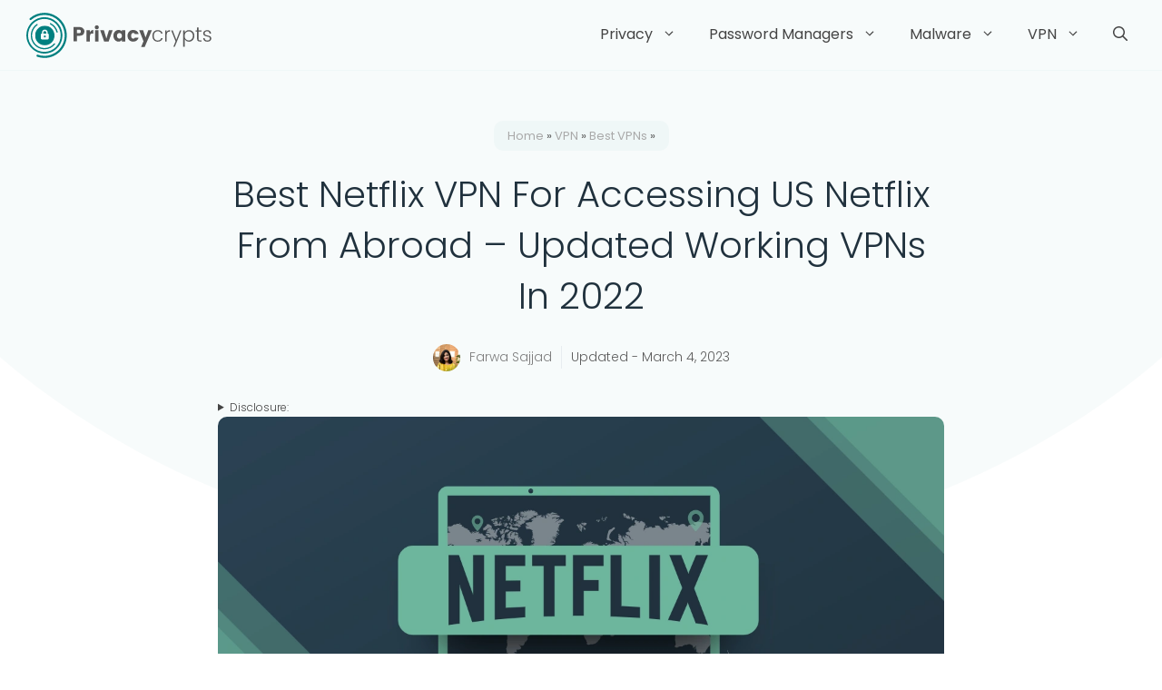

--- FILE ---
content_type: text/html; charset=UTF-8
request_url: https://privacycrypts.com/vpn/best/netflix-vpns/
body_size: 47714
content:
<!DOCTYPE html>
<html lang="en-US">
<head><meta charset="UTF-8"><script>if(navigator.userAgent.match(/MSIE|Internet Explorer/i)||navigator.userAgent.match(/Trident\/7\..*?rv:11/i)){var href=document.location.href;if(!href.match(/[?&]nowprocket/)){if(href.indexOf("?")==-1){if(href.indexOf("#")==-1){document.location.href=href+"?nowprocket=1"}else{document.location.href=href.replace("#","?nowprocket=1#")}}else{if(href.indexOf("#")==-1){document.location.href=href+"&nowprocket=1"}else{document.location.href=href.replace("#","&nowprocket=1#")}}}}</script><script>class RocketLazyLoadScripts{constructor(){this.v="1.2.4",this.triggerEvents=["keydown","mousedown","mousemove","touchmove","touchstart","touchend","wheel"],this.userEventHandler=this._triggerListener.bind(this),this.touchStartHandler=this._onTouchStart.bind(this),this.touchMoveHandler=this._onTouchMove.bind(this),this.touchEndHandler=this._onTouchEnd.bind(this),this.clickHandler=this._onClick.bind(this),this.interceptedClicks=[],window.addEventListener("pageshow",t=>{this.persisted=t.persisted}),window.addEventListener("DOMContentLoaded",()=>{this._preconnect3rdParties()}),this.delayedScripts={normal:[],async:[],defer:[]},this.trash=[],this.allJQueries=[]}_addUserInteractionListener(t){if(document.hidden){t._triggerListener();return}this.triggerEvents.forEach(e=>window.addEventListener(e,t.userEventHandler,{passive:!0})),window.addEventListener("touchstart",t.touchStartHandler,{passive:!0}),window.addEventListener("mousedown",t.touchStartHandler),document.addEventListener("visibilitychange",t.userEventHandler)}_removeUserInteractionListener(){this.triggerEvents.forEach(t=>window.removeEventListener(t,this.userEventHandler,{passive:!0})),document.removeEventListener("visibilitychange",this.userEventHandler)}_onTouchStart(t){"HTML"!==t.target.tagName&&(window.addEventListener("touchend",this.touchEndHandler),window.addEventListener("mouseup",this.touchEndHandler),window.addEventListener("touchmove",this.touchMoveHandler,{passive:!0}),window.addEventListener("mousemove",this.touchMoveHandler),t.target.addEventListener("click",this.clickHandler),this._renameDOMAttribute(t.target,"onclick","rocket-onclick"),this._pendingClickStarted())}_onTouchMove(t){window.removeEventListener("touchend",this.touchEndHandler),window.removeEventListener("mouseup",this.touchEndHandler),window.removeEventListener("touchmove",this.touchMoveHandler,{passive:!0}),window.removeEventListener("mousemove",this.touchMoveHandler),t.target.removeEventListener("click",this.clickHandler),this._renameDOMAttribute(t.target,"rocket-onclick","onclick"),this._pendingClickFinished()}_onTouchEnd(){window.removeEventListener("touchend",this.touchEndHandler),window.removeEventListener("mouseup",this.touchEndHandler),window.removeEventListener("touchmove",this.touchMoveHandler,{passive:!0}),window.removeEventListener("mousemove",this.touchMoveHandler)}_onClick(t){t.target.removeEventListener("click",this.clickHandler),this._renameDOMAttribute(t.target,"rocket-onclick","onclick"),this.interceptedClicks.push(t),t.preventDefault(),t.stopPropagation(),t.stopImmediatePropagation(),this._pendingClickFinished()}_replayClicks(){window.removeEventListener("touchstart",this.touchStartHandler,{passive:!0}),window.removeEventListener("mousedown",this.touchStartHandler),this.interceptedClicks.forEach(t=>{t.target.dispatchEvent(new MouseEvent("click",{view:t.view,bubbles:!0,cancelable:!0}))})}_waitForPendingClicks(){return new Promise(t=>{this._isClickPending?this._pendingClickFinished=t:t()})}_pendingClickStarted(){this._isClickPending=!0}_pendingClickFinished(){this._isClickPending=!1}_renameDOMAttribute(t,e,r){t.hasAttribute&&t.hasAttribute(e)&&(event.target.setAttribute(r,event.target.getAttribute(e)),event.target.removeAttribute(e))}_triggerListener(){this._removeUserInteractionListener(this),"loading"===document.readyState?document.addEventListener("DOMContentLoaded",this._loadEverythingNow.bind(this)):this._loadEverythingNow()}_preconnect3rdParties(){let t=[];document.querySelectorAll("script[type=rocketlazyloadscript][data-rocket-src]").forEach(e=>{let r=e.getAttribute("data-rocket-src");if(r&&0!==r.indexOf("data:")){0===r.indexOf("//")&&(r=location.protocol+r);try{let i=new URL(r).origin;i!==location.origin&&t.push({src:i,crossOrigin:e.crossOrigin||"module"===e.getAttribute("data-rocket-type")})}catch(n){}}}),t=[...new Map(t.map(t=>[JSON.stringify(t),t])).values()],this._batchInjectResourceHints(t,"preconnect")}async _loadEverythingNow(){this.lastBreath=Date.now(),this._delayEventListeners(),this._delayJQueryReady(this),this._handleDocumentWrite(),this._registerAllDelayedScripts(),this._preloadAllScripts(),await this._loadScriptsFromList(this.delayedScripts.normal),await this._loadScriptsFromList(this.delayedScripts.defer),await this._loadScriptsFromList(this.delayedScripts.async);try{await this._triggerDOMContentLoaded(),await this._pendingWebpackRequests(this),await this._triggerWindowLoad()}catch(t){console.error(t)}window.dispatchEvent(new Event("rocket-allScriptsLoaded")),this._waitForPendingClicks().then(()=>{this._replayClicks()}),this._emptyTrash()}_registerAllDelayedScripts(){document.querySelectorAll("script[type=rocketlazyloadscript]").forEach(t=>{t.hasAttribute("data-rocket-src")?t.hasAttribute("async")&&!1!==t.async?this.delayedScripts.async.push(t):t.hasAttribute("defer")&&!1!==t.defer||"module"===t.getAttribute("data-rocket-type")?this.delayedScripts.defer.push(t):this.delayedScripts.normal.push(t):this.delayedScripts.normal.push(t)})}async _transformScript(t){if(await this._littleBreath(),!0===t.noModule&&"noModule"in HTMLScriptElement.prototype){t.setAttribute("data-rocket-status","skipped");return}return new Promise(navigator.userAgent.indexOf("Firefox/")>0||""===navigator.vendor?e=>{let r=document.createElement("script");[...t.attributes].forEach(t=>{let e=t.nodeName;"type"!==e&&("data-rocket-type"===e&&(e="type"),"data-rocket-src"===e&&(e="src"),r.setAttribute(e,t.nodeValue))}),t.text&&(r.text=t.text),r.hasAttribute("src")?(r.addEventListener("load",e),r.addEventListener("error",e)):(r.text=t.text,e());try{t.parentNode.replaceChild(r,t)}catch(i){e()}}:e=>{function r(){t.setAttribute("data-rocket-status","failed"),e()}try{let i=t.getAttribute("data-rocket-type"),n=t.getAttribute("data-rocket-src");i?(t.type=i,t.removeAttribute("data-rocket-type")):t.removeAttribute("type"),t.addEventListener("load",function r(){t.setAttribute("data-rocket-status","executed"),e()}),t.addEventListener("error",r),n?(t.removeAttribute("data-rocket-src"),t.src=n):t.src="data:text/javascript;base64,"+window.btoa(unescape(encodeURIComponent(t.text)))}catch(s){r()}})}async _loadScriptsFromList(t){let e=t.shift();return e&&e.isConnected?(await this._transformScript(e),this._loadScriptsFromList(t)):Promise.resolve()}_preloadAllScripts(){this._batchInjectResourceHints([...this.delayedScripts.normal,...this.delayedScripts.defer,...this.delayedScripts.async],"preload")}_batchInjectResourceHints(t,e){var r=document.createDocumentFragment();t.forEach(t=>{let i=t.getAttribute&&t.getAttribute("data-rocket-src")||t.src;if(i){let n=document.createElement("link");n.href=i,n.rel=e,"preconnect"!==e&&(n.as="script"),t.getAttribute&&"module"===t.getAttribute("data-rocket-type")&&(n.crossOrigin=!0),t.crossOrigin&&(n.crossOrigin=t.crossOrigin),t.integrity&&(n.integrity=t.integrity),r.appendChild(n),this.trash.push(n)}}),document.head.appendChild(r)}_delayEventListeners(){let t={};function e(e,r){!function e(r){!t[r]&&(t[r]={originalFunctions:{add:r.addEventListener,remove:r.removeEventListener},eventsToRewrite:[]},r.addEventListener=function(){arguments[0]=i(arguments[0]),t[r].originalFunctions.add.apply(r,arguments)},r.removeEventListener=function(){arguments[0]=i(arguments[0]),t[r].originalFunctions.remove.apply(r,arguments)});function i(e){return t[r].eventsToRewrite.indexOf(e)>=0?"rocket-"+e:e}}(e),t[e].eventsToRewrite.push(r)}function r(t,e){let r=t[e];Object.defineProperty(t,e,{get:()=>r||function(){},set(i){t["rocket"+e]=r=i}})}e(document,"DOMContentLoaded"),e(window,"DOMContentLoaded"),e(window,"load"),e(window,"pageshow"),e(document,"readystatechange"),r(document,"onreadystatechange"),r(window,"onload"),r(window,"onpageshow")}_delayJQueryReady(t){let e;function r(t){return t.split(" ").map(t=>"load"===t||0===t.indexOf("load.")?"rocket-jquery-load":t).join(" ")}function i(i){if(i&&i.fn&&!t.allJQueries.includes(i)){i.fn.ready=i.fn.init.prototype.ready=function(e){return t.domReadyFired?e.bind(document)(i):document.addEventListener("rocket-DOMContentLoaded",()=>e.bind(document)(i)),i([])};let n=i.fn.on;i.fn.on=i.fn.init.prototype.on=function(){return this[0]===window&&("string"==typeof arguments[0]||arguments[0]instanceof String?arguments[0]=r(arguments[0]):"object"==typeof arguments[0]&&Object.keys(arguments[0]).forEach(t=>{let e=arguments[0][t];delete arguments[0][t],arguments[0][r(t)]=e})),n.apply(this,arguments),this},t.allJQueries.push(i)}e=i}i(window.jQuery),Object.defineProperty(window,"jQuery",{get:()=>e,set(t){i(t)}})}async _pendingWebpackRequests(t){let e=document.querySelector("script[data-webpack]");async function r(){return new Promise(t=>{e.addEventListener("load",t),e.addEventListener("error",t)})}e&&(await r(),await t._requestAnimFrame(),await t._pendingWebpackRequests(t))}async _triggerDOMContentLoaded(){this.domReadyFired=!0,await this._littleBreath(),document.dispatchEvent(new Event("rocket-DOMContentLoaded")),await this._littleBreath(),window.dispatchEvent(new Event("rocket-DOMContentLoaded")),await this._littleBreath(),document.dispatchEvent(new Event("rocket-readystatechange")),await this._littleBreath(),document.rocketonreadystatechange&&document.rocketonreadystatechange()}async _triggerWindowLoad(){await this._littleBreath(),window.dispatchEvent(new Event("rocket-load")),await this._littleBreath(),window.rocketonload&&window.rocketonload(),await this._littleBreath(),this.allJQueries.forEach(t=>t(window).trigger("rocket-jquery-load")),await this._littleBreath();let t=new Event("rocket-pageshow");t.persisted=this.persisted,window.dispatchEvent(t),await this._littleBreath(),window.rocketonpageshow&&window.rocketonpageshow({persisted:this.persisted})}_handleDocumentWrite(){let t=new Map;document.write=document.writeln=function(e){let r=document.currentScript;r||console.error("WPRocket unable to document.write this: "+e);let i=document.createRange(),n=r.parentElement,s=t.get(r);void 0===s&&(s=r.nextSibling,t.set(r,s));let a=document.createDocumentFragment();i.setStart(a,0),a.appendChild(i.createContextualFragment(e)),n.insertBefore(a,s)}}async _littleBreath(){Date.now()-this.lastBreath>45&&(await this._requestAnimFrame(),this.lastBreath=Date.now())}async _requestAnimFrame(){return document.hidden?new Promise(t=>setTimeout(t)):new Promise(t=>requestAnimationFrame(t))}_emptyTrash(){this.trash.forEach(t=>t.remove())}static run(){let t=new RocketLazyLoadScripts;t._addUserInteractionListener(t)}}RocketLazyLoadScripts.run();</script>
	
	<link rel="profile" href="https://gmpg.org/xfn/11">
	<meta name='robots' content='index, follow, max-image-preview:large, max-snippet:-1, max-video-preview:-1' />
	<style>img:is([sizes="auto" i], [sizes^="auto," i]) { contain-intrinsic-size: 3000px 1500px }</style>
	
	<!-- This site is optimized with the Yoast SEO plugin v21.5 - https://yoast.com/wordpress/plugins/seo/ -->
	<title>Best Netflix VPN For Accessing US Netflix From Abroad In 2022</title><link rel="preload" as="style" href="https://fonts.googleapis.com/css?family=Poppins%3A300%2Cregular%2C500%2C600%2C700%7COxygen%3A300%2Cregular%2C700%7CRoboto%3A100%2C100italic%2C300%2C300italic%2Cregular%2Citalic%2C500%2C500italic%2C700%2C700italic%2C900%2C900italic&#038;display=swap" /><link rel="stylesheet" href="https://fonts.googleapis.com/css?family=Poppins%3A300%2Cregular%2C500%2C600%2C700%7COxygen%3A300%2Cregular%2C700%7CRoboto%3A100%2C100italic%2C300%2C300italic%2Cregular%2Citalic%2C500%2C500italic%2C700%2C700italic%2C900%2C900italic&#038;display=swap" media="print" onload="this.media='all'" /><noscript><link rel="stylesheet" href="https://fonts.googleapis.com/css?family=Poppins%3A300%2Cregular%2C500%2C600%2C700%7COxygen%3A300%2Cregular%2C700%7CRoboto%3A100%2C100italic%2C300%2C300italic%2Cregular%2Citalic%2C500%2C500italic%2C700%2C700italic%2C900%2C900italic&#038;display=swap" /></noscript>
	<meta name="description" content="But, since Netflix bans VPNs, it is rare to find Netflix VPNs that work perfectly with Netflix. Here is still working VPNs With Netflix" />
	<link rel="canonical" href="https://privacycrypts.com/vpn/best/netflix-vpns/" />
	<meta property="og:locale" content="en_US" />
	<meta property="og:type" content="article" />
	<meta property="og:title" content="Best Netflix VPN For Accessing US Netflix From Abroad In 2022" />
	<meta property="og:description" content="But, since Netflix bans VPNs, it is rare to find Netflix VPNs that work perfectly with Netflix. Here is still working VPNs With Netflix" />
	<meta property="og:url" content="https://privacycrypts.com/vpn/best/netflix-vpns/" />
	<meta property="og:site_name" content="PrivacyCrypts" />
	<meta property="article:modified_time" content="2023-03-04T06:43:31+00:00" />
	<meta property="og:image" content="https://privacycrypts.com/wp-content/uploads/2022/01/Best-Free-VPN-For-Netflix-Ban-In-2021.webp" />
	<meta property="og:image:width" content="1200" />
	<meta property="og:image:height" content="628" />
	<meta property="og:image:type" content="image/webp" />
	<meta name="twitter:card" content="summary_large_image" />
	<meta name="twitter:label1" content="Est. reading time" />
	<meta name="twitter:data1" content="10 minutes" />
	<script type="application/ld+json" class="yoast-schema-graph">{"@context":"https://schema.org","@graph":[{"@type":"WebPage","@id":"https://privacycrypts.com/vpn/best/netflix-vpns/","url":"https://privacycrypts.com/vpn/best/netflix-vpns/","name":"Best Netflix VPN For Accessing US Netflix From Abroad In 2022","isPartOf":{"@id":"https://privacycrypts.com/#website"},"primaryImageOfPage":{"@id":"https://privacycrypts.com/vpn/best/netflix-vpns/#primaryimage"},"image":{"@id":"https://privacycrypts.com/vpn/best/netflix-vpns/#primaryimage"},"thumbnailUrl":"https://privacycrypts.com/wp-content/uploads/2022/01/Best-Free-VPN-For-Netflix-Ban-In-2021.webp","datePublished":"2022-01-06T16:39:00+00:00","dateModified":"2023-03-04T06:43:31+00:00","description":"But, since Netflix bans VPNs, it is rare to find Netflix VPNs that work perfectly with Netflix. Here is still working VPNs With Netflix","breadcrumb":{"@id":"https://privacycrypts.com/vpn/best/netflix-vpns/#breadcrumb"},"inLanguage":"en-US","potentialAction":[{"@type":"ReadAction","target":["https://privacycrypts.com/vpn/best/netflix-vpns/"]}]},{"@type":"ImageObject","inLanguage":"en-US","@id":"https://privacycrypts.com/vpn/best/netflix-vpns/#primaryimage","url":"https://privacycrypts.com/wp-content/uploads/2022/01/Best-Free-VPN-For-Netflix-Ban-In-2021.webp","contentUrl":"https://privacycrypts.com/wp-content/uploads/2022/01/Best-Free-VPN-For-Netflix-Ban-In-2021.webp","width":1200,"height":628,"caption":"Netflix VPNs"},{"@type":"BreadcrumbList","@id":"https://privacycrypts.com/vpn/best/netflix-vpns/#breadcrumb","itemListElement":[{"@type":"ListItem","position":1,"name":"Home","item":"https://privacycrypts.com/"},{"@type":"ListItem","position":2,"name":"VPN","item":"https://privacycrypts.com/vpn/"},{"@type":"ListItem","position":3,"name":"Best VPNs","item":"https://privacycrypts.com/vpn/best/"},{"@type":"ListItem","position":4,"name":"Best Netflix VPN For Accessing US Netflix From Abroad &#8211; Updated Working VPNs In 2022"}]},{"@type":"WebSite","@id":"https://privacycrypts.com/#website","url":"https://privacycrypts.com/","name":"PrivacyCrypts","description":"here are our recent publications about privacy...","publisher":{"@id":"https://privacycrypts.com/#organization"},"potentialAction":[{"@type":"SearchAction","target":{"@type":"EntryPoint","urlTemplate":"https://privacycrypts.com/?s={search_term_string}"},"query-input":"required name=search_term_string"}],"inLanguage":"en-US"},{"@type":"Organization","@id":"https://privacycrypts.com/#organization","name":"PrivacyCrypts","url":"https://privacycrypts.com/","logo":{"@type":"ImageObject","inLanguage":"en-US","@id":"https://privacycrypts.com/#/schema/logo/image/","url":"https://privacycrypts.com/wp-content/uploads/2021/07/privacycrypts-logo-2.svg","contentUrl":"https://privacycrypts.com/wp-content/uploads/2021/07/privacycrypts-logo-2.svg","width":285,"height":74,"caption":"PrivacyCrypts"},"image":{"@id":"https://privacycrypts.com/#/schema/logo/image/"}}]}</script>
	<!-- / Yoast SEO plugin. -->


<link rel='dns-prefetch' href='//fonts.googleapis.com' />
<link rel='dns-prefetch' href='//cdnjs.cloudflare.com' />
<link href='https://fonts.gstatic.com' crossorigin rel='preconnect' />
<link rel="alternate" type="application/rss+xml" title="PrivacyCrypts &raquo; Feed" href="https://privacycrypts.com/feed/" />
<link rel="alternate" type="application/rss+xml" title="PrivacyCrypts &raquo; Comments Feed" href="https://privacycrypts.com/comments/feed/" />

<style id='wp-emoji-styles-inline-css' type='text/css'>

	img.wp-smiley, img.emoji {
		display: inline !important;
		border: none !important;
		box-shadow: none !important;
		height: 1em !important;
		width: 1em !important;
		margin: 0 0.07em !important;
		vertical-align: -0.1em !important;
		background: none !important;
		padding: 0 !important;
	}
</style>
<link rel='stylesheet' id='wp-block-library-css' href='https://privacycrypts.com/wp-includes/css/dist/block-library/style.min.css?ver=6.8.3' type='text/css' media='all' />
<style id='classic-theme-styles-inline-css' type='text/css'>
/*! This file is auto-generated */
.wp-block-button__link{color:#fff;background-color:#32373c;border-radius:9999px;box-shadow:none;text-decoration:none;padding:calc(.667em + 2px) calc(1.333em + 2px);font-size:1.125em}.wp-block-file__button{background:#32373c;color:#fff;text-decoration:none}
</style>
<style id='global-styles-inline-css' type='text/css'>
:root{--wp--preset--aspect-ratio--square: 1;--wp--preset--aspect-ratio--4-3: 4/3;--wp--preset--aspect-ratio--3-4: 3/4;--wp--preset--aspect-ratio--3-2: 3/2;--wp--preset--aspect-ratio--2-3: 2/3;--wp--preset--aspect-ratio--16-9: 16/9;--wp--preset--aspect-ratio--9-16: 9/16;--wp--preset--color--black: #000000;--wp--preset--color--cyan-bluish-gray: #abb8c3;--wp--preset--color--white: #ffffff;--wp--preset--color--pale-pink: #f78da7;--wp--preset--color--vivid-red: #cf2e2e;--wp--preset--color--luminous-vivid-orange: #ff6900;--wp--preset--color--luminous-vivid-amber: #fcb900;--wp--preset--color--light-green-cyan: #7bdcb5;--wp--preset--color--vivid-green-cyan: #00d084;--wp--preset--color--pale-cyan-blue: #8ed1fc;--wp--preset--color--vivid-cyan-blue: #0693e3;--wp--preset--color--vivid-purple: #9b51e0;--wp--preset--gradient--vivid-cyan-blue-to-vivid-purple: linear-gradient(135deg,rgba(6,147,227,1) 0%,rgb(155,81,224) 100%);--wp--preset--gradient--light-green-cyan-to-vivid-green-cyan: linear-gradient(135deg,rgb(122,220,180) 0%,rgb(0,208,130) 100%);--wp--preset--gradient--luminous-vivid-amber-to-luminous-vivid-orange: linear-gradient(135deg,rgba(252,185,0,1) 0%,rgba(255,105,0,1) 100%);--wp--preset--gradient--luminous-vivid-orange-to-vivid-red: linear-gradient(135deg,rgba(255,105,0,1) 0%,rgb(207,46,46) 100%);--wp--preset--gradient--very-light-gray-to-cyan-bluish-gray: linear-gradient(135deg,rgb(238,238,238) 0%,rgb(169,184,195) 100%);--wp--preset--gradient--cool-to-warm-spectrum: linear-gradient(135deg,rgb(74,234,220) 0%,rgb(151,120,209) 20%,rgb(207,42,186) 40%,rgb(238,44,130) 60%,rgb(251,105,98) 80%,rgb(254,248,76) 100%);--wp--preset--gradient--blush-light-purple: linear-gradient(135deg,rgb(255,206,236) 0%,rgb(152,150,240) 100%);--wp--preset--gradient--blush-bordeaux: linear-gradient(135deg,rgb(254,205,165) 0%,rgb(254,45,45) 50%,rgb(107,0,62) 100%);--wp--preset--gradient--luminous-dusk: linear-gradient(135deg,rgb(255,203,112) 0%,rgb(199,81,192) 50%,rgb(65,88,208) 100%);--wp--preset--gradient--pale-ocean: linear-gradient(135deg,rgb(255,245,203) 0%,rgb(182,227,212) 50%,rgb(51,167,181) 100%);--wp--preset--gradient--electric-grass: linear-gradient(135deg,rgb(202,248,128) 0%,rgb(113,206,126) 100%);--wp--preset--gradient--midnight: linear-gradient(135deg,rgb(2,3,129) 0%,rgb(40,116,252) 100%);--wp--preset--font-size--small: 13px;--wp--preset--font-size--medium: 20px;--wp--preset--font-size--large: 36px;--wp--preset--font-size--x-large: 42px;--wp--preset--spacing--20: 0.44rem;--wp--preset--spacing--30: 0.67rem;--wp--preset--spacing--40: 1rem;--wp--preset--spacing--50: 1.5rem;--wp--preset--spacing--60: 2.25rem;--wp--preset--spacing--70: 3.38rem;--wp--preset--spacing--80: 5.06rem;--wp--preset--shadow--natural: 6px 6px 9px rgba(0, 0, 0, 0.2);--wp--preset--shadow--deep: 12px 12px 50px rgba(0, 0, 0, 0.4);--wp--preset--shadow--sharp: 6px 6px 0px rgba(0, 0, 0, 0.2);--wp--preset--shadow--outlined: 6px 6px 0px -3px rgba(255, 255, 255, 1), 6px 6px rgba(0, 0, 0, 1);--wp--preset--shadow--crisp: 6px 6px 0px rgba(0, 0, 0, 1);}:where(.is-layout-flex){gap: 0.5em;}:where(.is-layout-grid){gap: 0.5em;}body .is-layout-flex{display: flex;}.is-layout-flex{flex-wrap: wrap;align-items: center;}.is-layout-flex > :is(*, div){margin: 0;}body .is-layout-grid{display: grid;}.is-layout-grid > :is(*, div){margin: 0;}:where(.wp-block-columns.is-layout-flex){gap: 2em;}:where(.wp-block-columns.is-layout-grid){gap: 2em;}:where(.wp-block-post-template.is-layout-flex){gap: 1.25em;}:where(.wp-block-post-template.is-layout-grid){gap: 1.25em;}.has-black-color{color: var(--wp--preset--color--black) !important;}.has-cyan-bluish-gray-color{color: var(--wp--preset--color--cyan-bluish-gray) !important;}.has-white-color{color: var(--wp--preset--color--white) !important;}.has-pale-pink-color{color: var(--wp--preset--color--pale-pink) !important;}.has-vivid-red-color{color: var(--wp--preset--color--vivid-red) !important;}.has-luminous-vivid-orange-color{color: var(--wp--preset--color--luminous-vivid-orange) !important;}.has-luminous-vivid-amber-color{color: var(--wp--preset--color--luminous-vivid-amber) !important;}.has-light-green-cyan-color{color: var(--wp--preset--color--light-green-cyan) !important;}.has-vivid-green-cyan-color{color: var(--wp--preset--color--vivid-green-cyan) !important;}.has-pale-cyan-blue-color{color: var(--wp--preset--color--pale-cyan-blue) !important;}.has-vivid-cyan-blue-color{color: var(--wp--preset--color--vivid-cyan-blue) !important;}.has-vivid-purple-color{color: var(--wp--preset--color--vivid-purple) !important;}.has-black-background-color{background-color: var(--wp--preset--color--black) !important;}.has-cyan-bluish-gray-background-color{background-color: var(--wp--preset--color--cyan-bluish-gray) !important;}.has-white-background-color{background-color: var(--wp--preset--color--white) !important;}.has-pale-pink-background-color{background-color: var(--wp--preset--color--pale-pink) !important;}.has-vivid-red-background-color{background-color: var(--wp--preset--color--vivid-red) !important;}.has-luminous-vivid-orange-background-color{background-color: var(--wp--preset--color--luminous-vivid-orange) !important;}.has-luminous-vivid-amber-background-color{background-color: var(--wp--preset--color--luminous-vivid-amber) !important;}.has-light-green-cyan-background-color{background-color: var(--wp--preset--color--light-green-cyan) !important;}.has-vivid-green-cyan-background-color{background-color: var(--wp--preset--color--vivid-green-cyan) !important;}.has-pale-cyan-blue-background-color{background-color: var(--wp--preset--color--pale-cyan-blue) !important;}.has-vivid-cyan-blue-background-color{background-color: var(--wp--preset--color--vivid-cyan-blue) !important;}.has-vivid-purple-background-color{background-color: var(--wp--preset--color--vivid-purple) !important;}.has-black-border-color{border-color: var(--wp--preset--color--black) !important;}.has-cyan-bluish-gray-border-color{border-color: var(--wp--preset--color--cyan-bluish-gray) !important;}.has-white-border-color{border-color: var(--wp--preset--color--white) !important;}.has-pale-pink-border-color{border-color: var(--wp--preset--color--pale-pink) !important;}.has-vivid-red-border-color{border-color: var(--wp--preset--color--vivid-red) !important;}.has-luminous-vivid-orange-border-color{border-color: var(--wp--preset--color--luminous-vivid-orange) !important;}.has-luminous-vivid-amber-border-color{border-color: var(--wp--preset--color--luminous-vivid-amber) !important;}.has-light-green-cyan-border-color{border-color: var(--wp--preset--color--light-green-cyan) !important;}.has-vivid-green-cyan-border-color{border-color: var(--wp--preset--color--vivid-green-cyan) !important;}.has-pale-cyan-blue-border-color{border-color: var(--wp--preset--color--pale-cyan-blue) !important;}.has-vivid-cyan-blue-border-color{border-color: var(--wp--preset--color--vivid-cyan-blue) !important;}.has-vivid-purple-border-color{border-color: var(--wp--preset--color--vivid-purple) !important;}.has-vivid-cyan-blue-to-vivid-purple-gradient-background{background: var(--wp--preset--gradient--vivid-cyan-blue-to-vivid-purple) !important;}.has-light-green-cyan-to-vivid-green-cyan-gradient-background{background: var(--wp--preset--gradient--light-green-cyan-to-vivid-green-cyan) !important;}.has-luminous-vivid-amber-to-luminous-vivid-orange-gradient-background{background: var(--wp--preset--gradient--luminous-vivid-amber-to-luminous-vivid-orange) !important;}.has-luminous-vivid-orange-to-vivid-red-gradient-background{background: var(--wp--preset--gradient--luminous-vivid-orange-to-vivid-red) !important;}.has-very-light-gray-to-cyan-bluish-gray-gradient-background{background: var(--wp--preset--gradient--very-light-gray-to-cyan-bluish-gray) !important;}.has-cool-to-warm-spectrum-gradient-background{background: var(--wp--preset--gradient--cool-to-warm-spectrum) !important;}.has-blush-light-purple-gradient-background{background: var(--wp--preset--gradient--blush-light-purple) !important;}.has-blush-bordeaux-gradient-background{background: var(--wp--preset--gradient--blush-bordeaux) !important;}.has-luminous-dusk-gradient-background{background: var(--wp--preset--gradient--luminous-dusk) !important;}.has-pale-ocean-gradient-background{background: var(--wp--preset--gradient--pale-ocean) !important;}.has-electric-grass-gradient-background{background: var(--wp--preset--gradient--electric-grass) !important;}.has-midnight-gradient-background{background: var(--wp--preset--gradient--midnight) !important;}.has-small-font-size{font-size: var(--wp--preset--font-size--small) !important;}.has-medium-font-size{font-size: var(--wp--preset--font-size--medium) !important;}.has-large-font-size{font-size: var(--wp--preset--font-size--large) !important;}.has-x-large-font-size{font-size: var(--wp--preset--font-size--x-large) !important;}
:where(.wp-block-post-template.is-layout-flex){gap: 1.25em;}:where(.wp-block-post-template.is-layout-grid){gap: 1.25em;}
:where(.wp-block-columns.is-layout-flex){gap: 2em;}:where(.wp-block-columns.is-layout-grid){gap: 2em;}
:root :where(.wp-block-pullquote){font-size: 1.5em;line-height: 1.6;}
</style>
<link data-minify="1" rel='stylesheet' id='fontawesome-css' href='https://privacycrypts.com/wp-content/cache/min/1/ajax/libs/font-awesome/6.0.0-beta3/css/all.min.css?ver=1757488617' type='text/css' media='all' />
<link data-minify="1" rel='stylesheet' id='apg-css-css' href='https://privacycrypts.com/wp-content/cache/min/1/wp-content/plugins/advanced-password-generator-landscape/css/style.css?ver=1757488617' type='text/css' media='all' />
<link data-minify="1" rel='stylesheet' id='wur_content_css-css' href='https://privacycrypts.com/wp-content/cache/min/1/wp-content/plugins/wp-ultimate-review/assets/public/css/content-page.css?ver=1757488617' type='text/css' media='all' />
<link data-minify="1" rel='stylesheet' id='dashicons-css' href='https://privacycrypts.com/wp-content/cache/min/1/wp-includes/css/dashicons.min.css?ver=1757488617' type='text/css' media='all' />
<link rel='stylesheet' id='generate-style-css' href='https://privacycrypts.com/wp-content/themes/generatepress/css/all.min.css?ver=2.3.2' type='text/css' media='all' />
<style id='generate-style-inline-css' type='text/css'>
body{background-color:#ffffff;color:#333333;}a, a:visited{color:#1e73be;}a:visited{color:#333333;}a:hover, a:focus, a:active{color:#000000;}body .grid-container{max-width:1300px;}.site-header .header-image{width:220px;}body, button, input, select, textarea{font-family:"Poppins", sans-serif;font-weight:300;}body{line-height:1.8;}p{margin-bottom:1.3em;}.entry-content > [class*="wp-block-"]:not(:last-child){margin-bottom:1.3em;}.main-navigation a, .menu-toggle{font-weight:400;font-size:16px;}.main-navigation .main-nav ul ul li a{font-size:15px;}.widget-title{font-family:"Oxygen", sans-serif;font-weight:700;font-size:17px;margin-bottom:20px;}.sidebar .widget, .footer-widgets .widget{font-size:15px;}button:not(.menu-toggle),html input[type="button"],input[type="reset"],input[type="submit"],.button,.button:visited,.wp-block-button .wp-block-button__link{font-size:17px;}h1{font-weight:500;line-height:1.4em;margin-bottom:30px;}h2{font-family:"Roboto", sans-serif;font-weight:normal;text-transform:capitalize;font-size:36px;line-height:1.4em;}h3{font-family:"Roboto", sans-serif;font-weight:300;text-transform:capitalize;font-size:30px;margin-bottom:15px;}.site-info{font-size:13px;}@media (max-width:768px){.main-title{font-size:20px;}h1{font-size:36px;}h2{font-size:26px;}}.top-bar{background-color:#636363;color:#ffffff;}.top-bar a,.top-bar a:visited{color:#ffffff;}.top-bar a:hover{color:#303030;}.site-header{background-color:rgba(17,128,128,0.03);color:#3a3a3a;}.site-header a,.site-header a:visited{color:#3a3a3a;}.main-title a,.main-title a:hover,.main-title a:visited{color:#222222;}.site-description{color:#757575;}.main-navigation,.main-navigation ul ul{background-color:rgba(255,255,255,0);}.main-navigation .main-nav ul li a,.menu-toggle{color:#444444;}.main-navigation .main-nav ul li:hover > a,.main-navigation .main-nav ul li:focus > a, .main-navigation .main-nav ul li.sfHover > a{color:#30373d;background-color:rgba(63,63,63,0);}button.menu-toggle:hover,button.menu-toggle:focus,.main-navigation .mobile-bar-items a,.main-navigation .mobile-bar-items a:hover,.main-navigation .mobile-bar-items a:focus{color:#444444;}.main-navigation .main-nav ul li[class*="current-menu-"] > a{color:#6db59d;background-color:rgba(255,255,255,0);}.main-navigation .main-nav ul li[class*="current-menu-"] > a:hover,.main-navigation .main-nav ul li[class*="current-menu-"].sfHover > a{color:#6db59d;background-color:rgba(255,255,255,0);}.navigation-search input[type="search"],.navigation-search input[type="search"]:active{color:rgba(63,63,63,0);background-color:rgba(63,63,63,0);}.navigation-search input[type="search"]:focus{color:#30373d;background-color:rgba(63,63,63,0);}.main-navigation ul ul{background-color:#ffffff;}.main-navigation .main-nav ul ul li a{color:#444444;}.main-navigation .main-nav ul ul li:hover > a,.main-navigation .main-nav ul ul li:focus > a,.main-navigation .main-nav ul ul li.sfHover > a{color:#7f7f7f;background-color:#ffffff;}.main-navigation .main-nav ul ul li[class*="current-menu-"] > a{color:#7f7f7f;background-color:#ffffff;}.main-navigation .main-nav ul ul li[class*="current-menu-"] > a:hover,.main-navigation .main-nav ul ul li[class*="current-menu-"].sfHover > a{color:#7f7f7f;background-color:#ffffff;}.separate-containers .inside-article, .separate-containers .comments-area, .separate-containers .page-header, .one-container .container, .separate-containers .paging-navigation, .inside-page-header{color:#303030;background-color:#ffffff;}.inside-article a,.inside-article a:visited,.paging-navigation a,.paging-navigation a:visited,.comments-area a,.comments-area a:visited,.page-header a,.page-header a:visited{color:#10a4a4;}.inside-article a:hover,.paging-navigation a:hover,.comments-area a:hover,.page-header a:hover{color:#01b5b5;}.entry-header h1,.page-header h1{color:#20313d;}.entry-title a,.entry-title a:visited{color:#20313d;}.entry-title a:hover{color:#20313d;}.entry-meta{color:#474747;}.entry-meta a,.entry-meta a:visited{color:#10a4a4;}.entry-meta a:hover{color:#10a4a4;}h1{color:#353535;}h2{color:#353535;}h3{color:#353535;}h4{color:#20313d;}.sidebar .widget{color:#333333;background-color:#ffffff;}.sidebar .widget a,.sidebar .widget a:visited{color:#6db59d;}.sidebar .widget a:hover{color:#333333;}.sidebar .widget .widget-title{color:#333333;}.footer-widgets{color:#333333;background-color:#20313d;}.footer-widgets a,.footer-widgets a:visited{color:#dab92b;}.footer-widgets a:hover{color:#333333;}.footer-widgets .widget-title{color:#333333;}.site-info{color:#6db59d;background-color:#20313d;}.site-info a,.site-info a:visited{color:#6db59d;}.site-info a:hover{color:#333333;}.footer-bar .widget_nav_menu .current-menu-item a{color:#333333;}input[type="text"],input[type="email"],input[type="url"],input[type="password"],input[type="search"],input[type="tel"],input[type="number"],textarea,select{color:#666666;background-color:#fafafa;border-color:#cccccc;}input[type="text"]:focus,input[type="email"]:focus,input[type="url"]:focus,input[type="password"]:focus,input[type="search"]:focus,input[type="tel"]:focus,input[type="number"]:focus,textarea:focus,select:focus{color:#666666;background-color:#ffffff;border-color:#bfbfbf;}button,html input[type="button"],input[type="reset"],input[type="submit"],a.button,a.button:visited,a.wp-block-button__link:not(.has-background){color:#ffffff;background-color:#20313d;}button:hover,html input[type="button"]:hover,input[type="reset"]:hover,input[type="submit"]:hover,a.button:hover,button:focus,html input[type="button"]:focus,input[type="reset"]:focus,input[type="submit"]:focus,a.button:focus,a.wp-block-button__link:not(.has-background):active,a.wp-block-button__link:not(.has-background):focus,a.wp-block-button__link:not(.has-background):hover{color:#ffffff;background-color:#20313d;}.generate-back-to-top,.generate-back-to-top:visited{background-color:#6db59d;color:#ffffff;}.generate-back-to-top:hover,.generate-back-to-top:focus{background-color:#6db59d;color:#ffffff;}.inside-header{padding:10px 20px 10px 20px;}.separate-containers .inside-article, .separate-containers .comments-area, .separate-containers .page-header, .separate-containers .paging-navigation, .one-container .site-content, .inside-page-header{padding:0px 20px 100px 20px;}.entry-content .alignwide, body:not(.no-sidebar) .entry-content .alignfull{margin-left:-20px;width:calc(100% + 40px);max-width:calc(100% + 40px);}.container.grid-container{max-width:1340px;}.one-container.right-sidebar .site-main,.one-container.both-right .site-main{margin-right:20px;}.one-container.left-sidebar .site-main,.one-container.both-left .site-main{margin-left:20px;}.one-container.both-sidebars .site-main{margin:0px 20px 0px 20px;}.separate-containers .widget, .separate-containers .site-main > *, .separate-containers .page-header, .widget-area .main-navigation{margin-bottom:30px;}.separate-containers .site-main{margin:30px;}.both-right.separate-containers .inside-left-sidebar{margin-right:15px;}.both-right.separate-containers .inside-right-sidebar{margin-left:15px;}.both-left.separate-containers .inside-left-sidebar{margin-right:15px;}.both-left.separate-containers .inside-right-sidebar{margin-left:15px;}.separate-containers .page-header-image, .separate-containers .page-header-contained, .separate-containers .page-header-image-single, .separate-containers .page-header-content-single{margin-top:30px;}.separate-containers .inside-right-sidebar, .separate-containers .inside-left-sidebar{margin-top:30px;margin-bottom:30px;}.main-navigation .main-nav ul li a,.menu-toggle,.main-navigation .mobile-bar-items a{padding-left:18px;padding-right:18px;line-height:55px;}.main-navigation .main-nav ul ul li a{padding:15px 18px 15px 18px;}.navigation-search input{height:55px;}.rtl .menu-item-has-children .dropdown-menu-toggle{padding-left:18px;}.menu-item-has-children .dropdown-menu-toggle{padding-right:18px;}.menu-item-has-children ul .dropdown-menu-toggle{padding-top:15px;padding-bottom:15px;margin-top:-15px;}.rtl .main-navigation .main-nav ul li.menu-item-has-children > a{padding-right:18px;}.widget-area .widget{padding:0px 0px 60px 60px;}.footer-widgets{padding:160px 30px 120px 30px;}.site-info{padding:40px 30px 40px 30px;}@media (max-width:768px){.separate-containers .inside-article, .separate-containers .comments-area, .separate-containers .page-header, .separate-containers .paging-navigation, .one-container .site-content, .inside-page-header{padding:0px 20px 100px 20px;}.entry-content .alignwide, body:not(.no-sidebar) .entry-content .alignfull{margin-left:-20px;width:calc(100% + 40px);max-width:calc(100% + 40px);}}/* End cached CSS */.page .entry-content{margin-top:0px;}@media (max-width: 1024px){.main-navigation .menu-toggle,.main-navigation .mobile-bar-items,.sidebar-nav-mobile:not(#sticky-placeholder){display:block;}.main-navigation ul,.gen-sidebar-nav{display:none;}[class*="nav-float-"] .site-header .inside-header > *{float:none;clear:both;}}button.menu-toggle:before,.search-item a:before,.dropdown-menu-toggle:before,.cat-links:before,.tags-links:before,.comments-link:before,.nav-previous .prev:before,.nav-next .next:before,.generate-back-to-top:before {display: none;}
#content {max-width: 800px;margin-left: auto;margin-right: auto;}
.dynamic-author-image-rounded{border-radius:100%;}.dynamic-featured-image, .dynamic-author-image{vertical-align:middle;}.one-container.blog .dynamic-content-template:not(:last-child), .one-container.archive .dynamic-content-template:not(:last-child){padding-bottom:0px;}.dynamic-entry-excerpt > p:last-child{margin-bottom:0px;}
h1.entry-title{font-weight:normal;text-transform:capitalize;}h2.entry-title{font-weight:normal;text-transform:capitalize;font-size:18px;line-height:1.7em;}.navigation-branding .main-title{font-weight:bold;text-transform:none;font-size:45px;}@media (min-width: 769px) and (max-width: 1024px){.main-navigation:not(.slideout-navigation) a, .main-navigation .menu-toggle, .main-navigation .menu-bar-items{font-size:24px;}.main-navigation:not(.slideout-navigation) .main-nav ul ul li a{font-size:21px;}}@media (max-width: 1024px){.main-navigation:not(.slideout-navigation) a, .main-navigation .menu-toggle, .main-navigation .menu-bar-items{font-size:24px;}.main-navigation:not(.slideout-navigation) .main-nav ul ul li a{font-size:21px;}.navigation-branding .main-title{font-size:20px;}}
@media (max-width: 1024px){.main-navigation .main-nav ul li a,.main-navigation .menu-toggle,.main-navigation .mobile-bar-items a,.main-navigation .menu-bar-item > a{line-height:60px;}.main-navigation .site-logo.navigation-logo img, .mobile-header-navigation .site-logo.mobile-header-logo img, .navigation-search input[type="search"]{height:60px;}}@media (max-width:768px){.widget-area .widget{padding-top:0px;padding-right:0px;padding-bottom:60px;padding-left:0px;}}.post-image, .page-content, .entry-content, .entry-summary, footer.entry-meta{margin-top:1.4em;}.post-image-above-header .inside-article div.featured-image, .post-image-above-header .inside-article div.post-image{margin-bottom:1.4em;}.main-navigation.slideout-navigation .main-nav > ul > li > a{line-height:60px;}
</style>
<style id='generateblocks-inline-css' type='text/css'>
.gb-container.gb-tabs__item:not(.gb-tabs__item-open){display:none;}.gb-container-b93504f3{width:100%;}.gb-container-b93504f3 > .gb-inside-container{max-width:1300px;margin-left:auto;margin-right:auto;}.gb-grid-wrapper > .gb-grid-column-b93504f3 > .gb-container{display:flex;flex-direction:column;height:100%;}.gb-container-2128fcfe{text-align:center;color:#c6c6c6;position:relative;}.gb-container-2128fcfe > .gb-inside-container{padding:5px 20px 10px;max-width:800px;margin-left:auto;margin-right:auto;}.gb-container-2128fcfe a{color:#a9a9a9;}.gb-grid-wrapper > .gb-grid-column-2128fcfe > .gb-container{display:flex;flex-direction:column;height:100%;}.gb-container-2128fcfe > .gb-shapes .gb-shape-1{color:rgba(17, 128, 128, 0.03);z-index:-1;position:absolute;overflow:hidden;pointer-events:none;line-height:0;left:0;right:0;top:-1px;transform:scaleY(-1) scaleX(-1);}.gb-container-2128fcfe > .gb-shapes .gb-shape-1 svg{height:540px;width:130%;fill:currentColor;position:relative;left:50%;transform:translateX(-50%);min-width:100%;}.gb-container-393bc631{max-width:800px;display:inline-flex;font-size:13px;font-weight:normal;text-align:center;padding:5px 15px;margin:50px auto 10px;border-radius:10px;background-color:rgba(17, 128, 128, 0.03);color:#5a5a5a;}.gb-container-8a25fc79{font-size:14px;margin-top:10px;margin-bottom:14px;border:0px solid #d1e7e6;color:#5d5d5d;}.gb-container-8a25fc79 > .gb-inside-container{padding:15px 0;max-width:1300px;margin-left:auto;margin-right:auto;}.gb-container-8a25fc79 a{color:#7e7e7e;}.gb-grid-wrapper > .gb-grid-column-8a25fc79 > .gb-container{display:flex;flex-direction:column;height:100%;}.gb-container-8a25fc79.inline-post-meta-area > .gb-inside-container{display:flex;align-items:center;justify-content:center;}.gb-container-c1229f2d{background-color:#222222;}.gb-container-c9a7f121{max-width:1300px;padding:100px 40px 40px;margin-right:auto;margin-left:auto;}.gb-container-4402930e{height:100%;}.gb-grid-wrapper > .gb-grid-column-4402930e{width:33.33%;}.gb-container-ad32212c{display:flex;flex-direction:row;align-items:center;justify-content:flex-start;column-gap:10px;padding-bottom:10px;margin-bottom:20px;border-bottom:1px solid rgba(2, 181, 181, 0.14);}.gb-container-84edefc9{display:flex;margin-top:20px;}.gb-container-babbecc6{height:100%;}.gb-grid-wrapper > .gb-grid-column-babbecc6{width:33.33%;}.gb-container-513175e4{height:100%;}.gb-grid-wrapper > .gb-grid-column-513175e4{width:33.33%;}h1.gb-headline-da33cbe9{font-weight:100;text-transform:capitalize;padding-top:10px;margin-bottom:10px;color:#20313d;}div.gb-headline-3fb4928a{display:inline-block;padding-right:10px;margin-left:10px;}div.gb-headline-f9b55781{display:inline-block;padding-left:10px;border-left:1px solid #e8edf0;}div.gb-headline-8fca9ec9{display:inline-flex;align-items:center;padding-left:10px;margin-left:10px;border-left:1px solid #d1e7e6;}div.gb-headline-8fca9ec9 .gb-icon{line-height:0;padding-right:0.5em;}div.gb-headline-8fca9ec9 .gb-icon svg{width:1em;height:1em;fill:currentColor;}h4.gb-headline-3f6bd412{font-size:25px;padding-top:0px;padding-bottom:0px;margin-top:0px;margin-bottom:0px;color:#cfcfcf;}p.gb-headline-2aea4d6d{font-size:16px;line-height:1.4em;font-weight:100;color:#cdcdcd;}h4.gb-headline-d62221bc{font-weight:700;text-transform:capitalize;padding-top:14px;padding-bottom:18px;border-bottom:1px solid rgba(2, 181, 181, 0.14);color:#cfcfcf;}p.gb-headline-477a655b{font-size:15px;margin-bottom:0px;}p.gb-headline-477a655b a{color:#01b5b5;}p.gb-headline-477a655b a:hover{color:#e1e1e1;}p.gb-headline-590023e7{font-size:15px;margin-top:0px;margin-bottom:0px;}p.gb-headline-590023e7 a{color:#01b5b5;}p.gb-headline-590023e7 a:hover{color:#e1e1e1;}p.gb-headline-20882c9a{font-size:15px;margin-top:0px;margin-bottom:0px;}p.gb-headline-20882c9a a{color:#01b5b5;}p.gb-headline-20882c9a a:hover{color:#e1e1e1;}p.gb-headline-568acf52{font-size:15px;margin-top:0px;margin-bottom:0px;}p.gb-headline-568acf52 a{color:#01b5b5;}p.gb-headline-568acf52 a:hover{color:#e1e1e1;}p.gb-headline-080780a0{font-size:15px;}p.gb-headline-080780a0 a{color:#01b5b5;}p.gb-headline-080780a0 a:hover{color:#e1e1e1;}h4.gb-headline-c87a8966{font-weight:700;text-transform:capitalize;padding-top:14px;padding-bottom:18px;border-bottom:1px solid rgba(2, 181, 181, 0.14);color:#cfcfcf;}p.gb-headline-d346a20c{font-size:15px;margin-bottom:0px;}p.gb-headline-d346a20c a{color:#01b5b5;}p.gb-headline-d346a20c a:hover{color:#e1e1e1;}p.gb-headline-0b3d3135{font-size:15px;margin-top:0px;margin-bottom:0px;}p.gb-headline-0b3d3135 a{color:#01b5b5;}p.gb-headline-0b3d3135 a:hover{color:#e1e1e1;}p.gb-headline-5f70b446{font-size:15px;margin-top:0px;margin-bottom:0px;}p.gb-headline-5f70b446 a{color:#01b5b5;}p.gb-headline-5f70b446 a:hover{color:#e1e1e1;}p.gb-headline-8ba7cec5{font-size:15px;margin-top:0px;margin-bottom:0px;}p.gb-headline-8ba7cec5 a{color:#01b5b5;}p.gb-headline-8ba7cec5 a:hover{color:#e1e1e1;}p.gb-headline-3f4013ae{font-size:15px;}p.gb-headline-3f4013ae a{color:#01b5b5;}p.gb-headline-3f4013ae a:hover{color:#e1e1e1;}.gb-grid-wrapper-9398cf68{display:flex;flex-wrap:wrap;row-gap:60px;margin-left:-80px;}.gb-grid-wrapper-9398cf68 > .gb-grid-column{box-sizing:border-box;padding-left:80px;}.gb-image-9cc7ddd2{width:30px;height:30px;vertical-align:middle;}.gb-accordion__item:not(.gb-accordion__item-open) > .gb-button .gb-accordion__icon-open{display:none;}.gb-accordion__item.gb-accordion__item-open > .gb-button .gb-accordion__icon{display:none;}a.gb-button-faceac63{display:inline-flex;align-items:center;justify-content:center;column-gap:0.5em;text-align:center;padding-right:20px;color:#01b5b5;text-decoration:none;}a.gb-button-faceac63:hover, a.gb-button-faceac63:active, a.gb-button-faceac63:focus{color:#ffffff;}a.gb-button-faceac63 .gb-icon{line-height:0;}a.gb-button-faceac63 .gb-icon svg{width:1em;height:1em;fill:currentColor;}a.gb-button-3875e302{display:inline-flex;align-items:center;justify-content:center;text-align:center;padding-right:20px;color:#01b5b5;text-decoration:none;}a.gb-button-3875e302:hover, a.gb-button-3875e302:active, a.gb-button-3875e302:focus{color:#ffffff;}a.gb-button-3875e302 .gb-icon{line-height:0;}a.gb-button-3875e302 .gb-icon svg{width:1em;height:1em;fill:currentColor;}@media (max-width: 1024px) {.gb-container-c9a7f121{padding-top:80px;padding-bottom:80px;}}@media (max-width: 767px) {.gb-container-b93504f3{width:100%;}.gb-grid-wrapper > .gb-grid-column-b93504f3{width:100%;}.gb-container-c9a7f121{padding:60px 30px;}.gb-grid-wrapper > .gb-grid-column-4402930e{width:100%;}.gb-grid-wrapper > .gb-grid-column-babbecc6{width:100%;}.gb-grid-wrapper > .gb-grid-column-513175e4{width:100%;}}.gb-container .wp-block-image img{vertical-align:middle;}.gb-grid-wrapper .wp-block-image{margin-bottom:0;}.gb-highlight{background:none;}.gb-container-link{position:absolute;top:0;right:0;bottom:0;left:0;z-index:99;}
</style>
<link rel='stylesheet' id='generate-blog-images-css' href='https://privacycrypts.com/wp-content/plugins/gp-premium/blog/functions/css/featured-images.min.css?ver=2.3.2' type='text/css' media='all' />
<link rel='stylesheet' id='generate-offside-css' href='https://privacycrypts.com/wp-content/plugins/gp-premium/menu-plus/functions/css/offside.min.css?ver=2.3.2' type='text/css' media='all' />
<style id='generate-offside-inline-css' type='text/css'>
:root{--gp-slideout-width:265px;}.slideout-navigation.main-navigation{background-color:#444fe5;}.slideout-navigation.main-navigation .main-nav ul li a{color:#ffffff;font-weight:normal;text-transform:none;font-size:18px;}.slideout-navigation.main-navigation ul ul{background-color:rgba(0,0,0,0);}.slideout-navigation.main-navigation .main-nav ul ul li a{color:#ffffff;}.slideout-navigation.main-navigation.do-overlay .main-nav ul ul li a{font-size:1em;font-size:17px;}@media (max-width:768px){.slideout-navigation.main-navigation .main-nav ul li a{font-size:18px;}.slideout-navigation.main-navigation .main-nav ul ul li a{font-size:17px;}}.slideout-navigation.main-navigation .main-nav ul li:not([class*="current-menu-"]):hover > a, .slideout-navigation.main-navigation .main-nav ul li:not([class*="current-menu-"]):focus > a, .slideout-navigation.main-navigation .main-nav ul li.sfHover:not([class*="current-menu-"]) > a{color:#f8fbff;background-color:#444fe5;}.slideout-navigation.main-navigation .main-nav ul ul li:not([class*="current-menu-"]):hover > a, .slideout-navigation.main-navigation .main-nav ul ul li:not([class*="current-menu-"]):focus > a, .slideout-navigation.main-navigation .main-nav ul ul li.sfHover:not([class*="current-menu-"]) > a{background-color:rgba(0,0,0,0);}.slideout-navigation.main-navigation .main-nav ul li[class*="current-menu-"] > a{color:#ffffff;background-color:#444fe5;}.slideout-navigation.main-navigation .main-nav ul ul li[class*="current-menu-"] > a{background-color:rgba(0,0,0,0);}.slideout-navigation, .slideout-navigation a{color:#ffffff;}.slideout-navigation button.slideout-exit{color:#ffffff;padding-left:18px;padding-right:18px;}.slide-opened nav.toggled .menu-toggle:before{display:none;}@media (max-width: 1024px){.menu-bar-item.slideout-toggle{display:none;}}
</style>
<link rel='stylesheet' id='generate-navigation-branding-css' href='https://privacycrypts.com/wp-content/plugins/gp-premium/menu-plus/functions/css/navigation-branding.min.css?ver=2.3.2' type='text/css' media='all' />
<style id='generate-navigation-branding-inline-css' type='text/css'>
@media (max-width: 1024px){.site-header, #site-navigation, #sticky-navigation{display:none !important;opacity:0.0;}#mobile-header{display:block !important;width:100% !important;}#mobile-header .main-nav > ul{display:none;}#mobile-header.toggled .main-nav > ul, #mobile-header .menu-toggle, #mobile-header .mobile-bar-items{display:block;}#mobile-header .main-nav{-ms-flex:0 0 100%;flex:0 0 100%;-webkit-box-ordinal-group:5;-ms-flex-order:4;order:4;}}.main-navigation .sticky-navigation-logo, .main-navigation.navigation-stick .site-logo:not(.mobile-header-logo){display:none;}.main-navigation.navigation-stick .sticky-navigation-logo{display:block;}.navigation-branding img, .site-logo.mobile-header-logo img{height:55px;width:auto;}.navigation-branding .main-title{line-height:55px;}@media (max-width: 1310px){#site-navigation .navigation-branding, #sticky-navigation .navigation-branding{margin-left:10px;}}@media (max-width: 1024px){.main-navigation:not(.slideout-navigation) .main-nav{-ms-flex:0 0 100%;flex:0 0 100%;}.main-navigation:not(.slideout-navigation) .inside-navigation{-ms-flex-wrap:wrap;flex-wrap:wrap;display:-webkit-box;display:-ms-flexbox;display:flex;}.nav-aligned-center .navigation-branding, .nav-aligned-left .navigation-branding{margin-right:auto;}.nav-aligned-center  .main-navigation.has-branding:not(.slideout-navigation) .inside-navigation .main-nav,.nav-aligned-center  .main-navigation.has-sticky-branding.navigation-stick .inside-navigation .main-nav,.nav-aligned-left  .main-navigation.has-branding:not(.slideout-navigation) .inside-navigation .main-nav,.nav-aligned-left  .main-navigation.has-sticky-branding.navigation-stick .inside-navigation .main-nav{margin-right:0px;}.navigation-branding img, .site-logo.mobile-header-logo{height:60px;}.navigation-branding .main-title{line-height:60px;}}
</style>
<script type="rocketlazyloadscript" data-rocket-type="text/javascript" data-rocket-src="https://privacycrypts.com/wp-includes/js/jquery/jquery.min.js?ver=3.7.1" id="jquery-core-js" defer></script>
<script type="rocketlazyloadscript" data-rocket-type="text/javascript" data-rocket-src="https://privacycrypts.com/wp-includes/js/jquery/jquery-migrate.min.js?ver=3.4.1" id="jquery-migrate-js" defer></script>
<script type="text/javascript" id="zxcvbn-async-js-extra">
/* <![CDATA[ */
var _zxcvbnSettings = {"src":"https:\/\/privacycrypts.com\/wp-includes\/js\/zxcvbn.min.js"};
/* ]]> */
</script>
<script type="rocketlazyloadscript" data-rocket-type="text/javascript" data-rocket-src="https://privacycrypts.com/wp-includes/js/zxcvbn-async.min.js?ver=1.0" id="zxcvbn-async-js" defer></script>
<script type="rocketlazyloadscript" data-minify="1" data-rocket-type="text/javascript" data-rocket-src="https://privacycrypts.com/wp-content/cache/min/1/wp-content/plugins/wp-ultimate-review/assets/public/script/content-page.js?ver=1757488617" id="wur_review_content_script-js" defer></script>
<link rel="https://api.w.org/" href="https://privacycrypts.com/wp-json/" /><link rel="alternate" title="JSON" type="application/json" href="https://privacycrypts.com/wp-json/wp/v2/vpn/970" /><link rel="EditURI" type="application/rsd+xml" title="RSD" href="https://privacycrypts.com/xmlrpc.php?rsd" />
<meta name="generator" content="WordPress 6.8.3" />
<link rel='shortlink' href='https://privacycrypts.com/?p=970' />
<link rel="alternate" title="oEmbed (JSON)" type="application/json+oembed" href="https://privacycrypts.com/wp-json/oembed/1.0/embed?url=https%3A%2F%2Fprivacycrypts.com%2Fvpn%2Fbest%2Fnetflix-vpns%2F" />
<link rel="alternate" title="oEmbed (XML)" type="text/xml+oembed" href="https://privacycrypts.com/wp-json/oembed/1.0/embed?url=https%3A%2F%2Fprivacycrypts.com%2Fvpn%2Fbest%2Fnetflix-vpns%2F&#038;format=xml" />
<meta name="viewport" content="width=device-width, initial-scale=1"><link rel="icon" href="https://privacycrypts.com/wp-content/uploads/2023/09/pc-new-icon.svg" sizes="32x32" />
<link rel="icon" href="https://privacycrypts.com/wp-content/uploads/2023/09/pc-new-icon.svg" sizes="192x192" />
<link rel="apple-touch-icon" href="https://privacycrypts.com/wp-content/uploads/2023/09/pc-new-icon.svg" />
<meta name="msapplication-TileImage" content="https://privacycrypts.com/wp-content/uploads/2023/09/pc-new-icon.svg" />
		<style type="text/css" id="wp-custom-css">
			
body {
    min-height: 100vh;
    display: flex;
    flex-direction: column;
}
.container.grid-container {
    width: 100%;
}
.entry-content strong{
	font-weight:500;
}
.site-footer {
    margin-top: auto;
}
.main-navigation li.write {
    border: 2px solid #1b405d;
    border-radius: 29px;
}
figcaption {
    display: block;
	font-size:12px;
	color:#9e9e9e;
	text-align:center;
}


.separate-containers .site-main {
    margin-top: 10px !important; 
}

.rpwwt-widget ul li img {
    border-radius: 5px;
    border: 1px solid #7aabab;
}






.wp-block-table.is-style-stripes tbody tr:nth-child(odd) {
    background-color: #e6f0f3 !important;
}
@media (max-width: 768px)
body .site.grid-container {
    margin-left: 0 !important;
    margin-right: 0 !important;
}/* GeneratePress Site CSS */ /* gp buttons and button class assigned to the generateblocks buttons */

.button {
	border-radius: 4px;
	box-shadow: 0 12px 20px -10px rgba(0, 0, 0, 0.3);
    -webkit-transition: all 500ms ease-in-out !important;
	transition: all 500ms ease-in-out !important;
}

.button:hover {
	box-shadow: 0 30px 20px -20px rgba(0, 0, 0, 0.3);
	-webkit-transform: translate3d(0, -4px, 0);
	transform: translate3d(0, -4px, 0);
}

/* mobile header spacing */

.mobile-header-navigation {
	padding: 10px;
	box-sizing: border-box;
}

/* post comment form button */

input[type="submit"] {
	padding: 13px 24px;
	border-radius: 4px;
	box-shadow: 0 12px 20px -10px rgba(0, 0, 0, 0.3);
    -webkit-transition: all 500ms ease-in-out !important;
	transition: all 500ms ease-in-out !important;
}

input[type="submit"]:hover  {
	box-shadow: 0 30px 20px -20px rgba(0, 0, 0, 0.3);
	-webkit-transform: translate3d(0, -4px, 0);
	transform: translate3d(0, -4px, 0);
}

/* navigation hover effect */

.main-navigation .main-nav ul li > a {
	transition: transform 500ms ease-in-out;
}

.main-navigation .main-nav ul li:hover > a {
	transform: translate3d(0, -3px, 0);
}

/* home page icon boxes column shadows class applied in generateblocks */

.column-shadow {
	box-shadow: 0px 0px 12px #eef0f5;
}

/* rounded corners class assigned to generateblocks images */

.rounded-corners img {
	border-radius: 12px;
}

/* rounded corners on blog posts featured images */

.post-image img, .featured-image img {
	border-radius: 12px;
}

/* mailchimp form styling */

.mc4wp-form input[type=email] {
  background-color: #ffffff;
	padding: 17px 24px 13px 24px;
  border: 1px solid #eee;
	border-radius: 4px;
	box-shadow: 0 12px 20px -10px rgba(0, 0, 0, 0.3);
	-webkit-transition: all 500ms ease-in-out !important;
	transition: all 500ms ease-in-out !important;
}
 
.mc4wp-form input[type=submit] {
	padding: 14px 24px;
	border: 0px;
	border-radius: 4px;
	box-shadow: 0 12px 20px -10px rgba(0, 0, 0, 0.3);
	-webkit-transition: all 500ms ease-in-out !important;
	transition: all 500ms ease-in-out !important;
}

.mc4wp-form input[type=submit]:hover {
	box-shadow: 0 30px 20px -20px rgba(0, 0, 0, 0.3);
	-webkit-transform: translate3d(0, -4px, 0);
	transform: translate3d(0, -4px, 0);
}

@media (max-width: 768px) {
.mc4wp-form input[type=text], .mc4wp-form input[type=email], .mc4wp-form input[type=submit] {
		width: 100%;
		margin-top: 10px;
	}
}

/* sidebar mailchimp form full width */

#right-sidebar .widget .mc4wp-form input[type=text],
#right-sidebar .widget .mc4wp-form input[type=email],
#right-sidebar .widget .mc4wp-form input[type=submit] {
	width: 100%;
	margin-top: 10px;
} /* End GeneratePress Site CSS */

ol li::marker {
    color: #6db59d;
    font-weight: 600;
		font-size:20px
		
}
ol li{
	padding: 0 0 0 10px;
	margin-bottom: 10px
}
.dynamic-featured-image{
	border-radius: 10px
}

.breadcrumb_last{
	display:none;
}
.navigation-search input[type="search"], .navigation-search input[type="search"]:active {
    color: rgba(63,63,63,0);
    background-color: #f6f7f7 !important;
	border: 1px solid #dfdfdf;
	border-radius: 5px
}
.has-drop-cap:not(:focus):first-letter{
        font-size: 36px;
    font-weight: 600;
    border-right: 1px solid #e2dcdc;
    padding-right: 8px;
    color: #616161;
    padding-top: 11px;
    margin-right: 10px;
}
details {
    padding: .5em .5em 0;
    color: #4a5954;
    font-size: 12px;
    }summary {
    margin: -.5em -.5em 0;
    text-align: left;
    color: #444;
    }details[open] {
			cursor: pointer;
			padding: .5em;
}details[open] summary {
    border-bottom: 1px solid #d5e6e0;
    margin-bottom: .5em;
    }		
.uagb-block-ad5ac44b .uagb_review_block {
    text-align: left;
    border: 1px solid #dfdfdf;
    border-radius: 5px;
    background: #f3f8f6;
    font-size: 15px;
}
#main-arc .inside-article{
	box-shadow: 5px 15px 39px 1px rgba(0, 0, 0, 0.06) !important;
	padding: 0 ;
	border-radius: 20px;}
#main-arc .inside-article img{
	border-radius: 10px 10px 0 0 !important;
	padding:0;
	margin:0;
}
#main-arc .inside-article h2{
	margin:0;
	padding:0 10px;
	line-height: 1.4
}
#main-arc{
	max-width: 1000px;
	margin: 0 auto;
}
.simpletoc{
	background-color: #f9f9f9 !important;
	font-size: 16px !important;
	
	border-radius: 20px;
}
.simpletoc ul{
	list-style: none !important;
	    margin: 0 0 0 15px;
}
.simpletoc ul li{
	padding:0;
	margin: 10px 0
}
.simpletoc ul li a{
	background: #ecf5f5;
	padding:3px 15px;
	border-radius:15px;
}
.simpletoc ul li a:hover{
	color: #444;
}
.wp-block-heading{
	margin:20px 0 10px 0!important;
}
h3.wp-block-heading{
	margin-bottom: 1.3em !important
}
.simpletoc .active, .simpletoc-collapsible{
	background: none !important;
}
.simpletoc .active, .simpletoc-collapsible:hover{
	background: none !important;
	color: #444;
	font-weight:bold !important
	
}
.simpletoc h2{
	margin:0 !important;
	padding: 0 !important;
	line-height: .5;
}
.simpletoc button:not(.menu-toggle) {
	font-size: 18px;
	padding:20px;
	margin:0;
	color: #444;
}
.simpletoc-content {
	background-color: #f8fbfb !important;
	color: #fff !important;
}
.simpletoc-collapsible .simpletoc-icon::after {
    content: "\02795";
    float: right;
    margin-left: 5px;
    font-size: 17px !important;
	color: #fff !important;
}
.simpletoc .active, .simpletoc-collapsible:hover{
	font-weight: normal !important
}		</style>
		<noscript><style id="rocket-lazyload-nojs-css">.rll-youtube-player, [data-lazy-src]{display:none !important;}</style></noscript>	<!-- Global site tag (gtag.js) - Google Analytics -->
<script type="rocketlazyloadscript" async data-rocket-src="https://www.googletagmanager.com/gtag/js?id=UA-147212794-1"></script>
<script type="rocketlazyloadscript">
  window.dataLayer = window.dataLayer || [];
  function gtag(){dataLayer.push(arguments);}
  gtag('js', new Date());

  gtag('config', 'UA-147212794-1');
</script>
	<meta name="google-site-verification" content="Rv4mNsWyoWZK66eOxilCYtYKHc_0rHtxQ-1CJSB2L8o" />


</head>

<body class="wp-singular vpn-template-default single single-vpn postid-970 wp-custom-logo wp-embed-responsive wp-theme-generatepress post-image-above-header post-image-aligned-center slideout-enabled slideout-mobile sticky-menu-fade mobile-header mobile-header-logo no-sidebar nav-float-right fluid-header one-container active-footer-widgets-0 nav-search-enabled header-aligned-left dropdown-hover featured-image-active" itemtype="https://schema.org/Blog" itemscope>
	<a class="screen-reader-text skip-link" href="#content" title="Skip to content">Skip to content</a>		<header id="masthead" class="site-header" itemtype="https://schema.org/WPHeader" itemscope>
			<div class="inside-header grid-container grid-parent">
				<div class="site-logo">
				<a href="https://privacycrypts.com/" title="PrivacyCrypts" rel="home">
					<img width="252" height="66"  class="header-image" alt="PrivacyCrypts" src="data:image/svg+xml,%3Csvg%20xmlns='http://www.w3.org/2000/svg'%20viewBox='0%200%20252%2066'%3E%3C/svg%3E" title="PrivacyCrypts" data-lazy-src="https://privacycrypts.com/wp-content/uploads/2023/09/Privacy-Crypts-5-1.svg" /><noscript><img width="252" height="66"  class="header-image" alt="PrivacyCrypts" src="https://privacycrypts.com/wp-content/uploads/2023/09/Privacy-Crypts-5-1.svg" title="PrivacyCrypts" /></noscript>
				</a>
			</div>		<nav id="site-navigation" class="has-sticky-branding main-navigation" itemtype="https://schema.org/SiteNavigationElement" itemscope>
			<div class="inside-navigation grid-container grid-parent">
				<form method="get" class="search-form navigation-search" action="https://privacycrypts.com/">
				<input type="search" class="search-field" value="" name="s" title="Search" />
			</form>		<div class="mobile-bar-items">
						<span class="search-item" title="Search">
				<a href="#">
					<span class="gp-icon icon-search"><svg viewBox="0 0 512 512" aria-hidden="true" role="img" version="1.1" xmlns="http://www.w3.org/2000/svg" xmlns:xlink="http://www.w3.org/1999/xlink" width="1em" height="1em">
						<path fill-rule="evenodd" clip-rule="evenodd" d="M208 48c-88.366 0-160 71.634-160 160s71.634 160 160 160 160-71.634 160-160S296.366 48 208 48zM0 208C0 93.125 93.125 0 208 0s208 93.125 208 208c0 48.741-16.765 93.566-44.843 129.024l133.826 134.018c9.366 9.379 9.355 24.575-.025 33.941-9.379 9.366-24.575 9.355-33.941-.025L337.238 370.987C301.747 399.167 256.839 416 208 416 93.125 416 0 322.875 0 208z"/>
					</svg><svg viewBox="0 0 512 512" aria-hidden="true" role="img" version="1.1" xmlns="http://www.w3.org/2000/svg" xmlns:xlink="http://www.w3.org/1999/xlink" width="1em" height="1em">
						<path d="M71.029 71.029c9.373-9.372 24.569-9.372 33.942 0L256 222.059l151.029-151.03c9.373-9.372 24.569-9.372 33.942 0 9.372 9.373 9.372 24.569 0 33.942L289.941 256l151.03 151.029c9.372 9.373 9.372 24.569 0 33.942-9.373 9.372-24.569 9.372-33.942 0L256 289.941l-151.029 151.03c-9.373 9.372-24.569 9.372-33.942 0-9.372-9.373-9.372-24.569 0-33.942L222.059 256 71.029 104.971c-9.372-9.373-9.372-24.569 0-33.942z" />
					</svg></span>					<span class="screen-reader-text">Search</span>
				</a>
			</span>
		</div><!-- .mobile-bar-items -->
						<button class="menu-toggle" aria-controls="primary-menu" aria-expanded="false">
					<span class="gp-icon icon-menu-bars"><svg viewBox="0 0 512 512" aria-hidden="true" role="img" version="1.1" xmlns="http://www.w3.org/2000/svg" xmlns:xlink="http://www.w3.org/1999/xlink" width="1em" height="1em">
						<path d="M0 96c0-13.255 10.745-24 24-24h464c13.255 0 24 10.745 24 24s-10.745 24-24 24H24c-13.255 0-24-10.745-24-24zm0 160c0-13.255 10.745-24 24-24h464c13.255 0 24 10.745 24 24s-10.745 24-24 24H24c-13.255 0-24-10.745-24-24zm0 160c0-13.255 10.745-24 24-24h464c13.255 0 24 10.745 24 24s-10.745 24-24 24H24c-13.255 0-24-10.745-24-24z" />
					</svg><svg viewBox="0 0 512 512" aria-hidden="true" role="img" version="1.1" xmlns="http://www.w3.org/2000/svg" xmlns:xlink="http://www.w3.org/1999/xlink" width="1em" height="1em">
						<path d="M71.029 71.029c9.373-9.372 24.569-9.372 33.942 0L256 222.059l151.029-151.03c9.373-9.372 24.569-9.372 33.942 0 9.372 9.373 9.372 24.569 0 33.942L289.941 256l151.03 151.029c9.372 9.373 9.372 24.569 0 33.942-9.373 9.372-24.569 9.372-33.942 0L256 289.941l-151.029 151.03c-9.373 9.372-24.569 9.372-33.942 0-9.372-9.373-9.372-24.569 0-33.942L222.059 256 71.029 104.971c-9.372-9.373-9.372-24.569 0-33.942z" />
					</svg></span>					<span class="mobile-menu"></span>
				</button>
				<div id="primary-menu" class="main-nav"><ul id="menu-main-menu" class=" menu sf-menu"><li id="menu-item-3212" class="menu-item menu-item-type-post_type_archive menu-item-object-privacy menu-item-has-children menu-item-3212"><a href="https://privacycrypts.com/privacy/">Privacy<span role="presentation" class="dropdown-menu-toggle"><span class="gp-icon icon-arrow"><svg viewBox="0 0 330 512" aria-hidden="true" role="img" version="1.1" xmlns="http://www.w3.org/2000/svg" xmlns:xlink="http://www.w3.org/1999/xlink" width="1em" height="1em">
						<path d="M305.913 197.085c0 2.266-1.133 4.815-2.833 6.514L171.087 335.593c-1.7 1.7-4.249 2.832-6.515 2.832s-4.815-1.133-6.515-2.832L26.064 203.599c-1.7-1.7-2.832-4.248-2.832-6.514s1.132-4.816 2.832-6.515l14.162-14.163c1.7-1.699 3.966-2.832 6.515-2.832 2.266 0 4.815 1.133 6.515 2.832l111.316 111.317 111.316-111.317c1.7-1.699 4.249-2.832 6.515-2.832s4.815 1.133 6.515 2.832l14.162 14.163c1.7 1.7 2.833 4.249 2.833 6.515z" fill-rule="nonzero"/>
					</svg></span></span></a>
<ul class="sub-menu">
	<li id="menu-item-3251" class="menu-item menu-item-type-taxonomy menu-item-object-items menu-item-3251"><a href="https://privacycrypts.com/privacy/news/">News</a></li>
	<li id="menu-item-3213" class="menu-item menu-item-type-taxonomy menu-item-object-items menu-item-has-children menu-item-3213"><a href="https://privacycrypts.com/privacy/browsing/">Browsing<span role="presentation" class="dropdown-menu-toggle"><span class="gp-icon icon-arrow"><svg viewBox="0 0 330 512" aria-hidden="true" role="img" version="1.1" xmlns="http://www.w3.org/2000/svg" xmlns:xlink="http://www.w3.org/1999/xlink" width="1em" height="1em">
						<path d="M305.913 197.085c0 2.266-1.133 4.815-2.833 6.514L171.087 335.593c-1.7 1.7-4.249 2.832-6.515 2.832s-4.815-1.133-6.515-2.832L26.064 203.599c-1.7-1.7-2.832-4.248-2.832-6.514s1.132-4.816 2.832-6.515l14.162-14.163c1.7-1.699 3.966-2.832 6.515-2.832 2.266 0 4.815 1.133 6.515 2.832l111.316 111.317 111.316-111.317c1.7-1.699 4.249-2.832 6.515-2.832s4.815 1.133 6.515 2.832l14.162 14.163c1.7 1.7 2.833 4.249 2.833 6.515z" fill-rule="nonzero"/>
					</svg></span></span></a>
	<ul class="sub-menu">
		<li id="menu-item-3218" class="menu-item menu-item-type-post_type menu-item-object-privacy menu-item-3218"><a href="https://privacycrypts.com/privacy/browsing/tor-privacy-settings/">Tor Browser Privacy Settings</a></li>
		<li id="menu-item-3219" class="menu-item menu-item-type-post_type menu-item-object-privacy menu-item-3219"><a href="https://privacycrypts.com/privacy/browsing/best-tor-alternatives/">Best Tor Alternative</a></li>
		<li id="menu-item-3220" class="menu-item menu-item-type-post_type menu-item-object-privacy menu-item-3220"><a href="https://privacycrypts.com/privacy/browsing/how-to-use-tor-safely/">How To Use Tor Safely</a></li>
		<li id="menu-item-3224" class="menu-item menu-item-type-post_type menu-item-object-privacy menu-item-3224"><a href="https://privacycrypts.com/privacy/browsing/browse-the-web-privately/">Browse The Web Privately</a></li>
		<li id="menu-item-3225" class="menu-item menu-item-type-post_type menu-item-object-privacy menu-item-3225"><a href="https://privacycrypts.com/privacy/browsing/what-is-browser-fingerprinting/">What Is Browser Fingerprinting</a></li>
		<li id="menu-item-3226" class="menu-item menu-item-type-post_type menu-item-object-privacy menu-item-3226"><a href="https://privacycrypts.com/privacy/browsing/best-ad-blockers/">Best Free Ad Blockers</a></li>
		<li id="menu-item-3227" class="menu-item menu-item-type-post_type menu-item-object-privacy menu-item-3227"><a href="https://privacycrypts.com/privacy/browsing/best-private-browsers/">Best Private Browsers</a></li>
		<li id="menu-item-3228" class="menu-item menu-item-type-post_type menu-item-object-privacy menu-item-3228"><a href="https://privacycrypts.com/privacy/browsing/isp-privacy-bill/">ISP Privacy Bill</a></li>
		<li id="menu-item-3229" class="menu-item menu-item-type-post_type menu-item-object-privacy menu-item-3229"><a href="https://privacycrypts.com/isp/tracking/hide-browser-history-from-isp/">Hide Your Browser History From ISP? 6 Tricks</a></li>
	</ul>
</li>
	<li id="menu-item-3214" class="menu-item menu-item-type-taxonomy menu-item-object-items menu-item-has-children menu-item-3214"><a href="https://privacycrypts.com/privacy/darknet/">Darknet<span role="presentation" class="dropdown-menu-toggle"><span class="gp-icon icon-arrow"><svg viewBox="0 0 330 512" aria-hidden="true" role="img" version="1.1" xmlns="http://www.w3.org/2000/svg" xmlns:xlink="http://www.w3.org/1999/xlink" width="1em" height="1em">
						<path d="M305.913 197.085c0 2.266-1.133 4.815-2.833 6.514L171.087 335.593c-1.7 1.7-4.249 2.832-6.515 2.832s-4.815-1.133-6.515-2.832L26.064 203.599c-1.7-1.7-2.832-4.248-2.832-6.514s1.132-4.816 2.832-6.515l14.162-14.163c1.7-1.699 3.966-2.832 6.515-2.832 2.266 0 4.815 1.133 6.515 2.832l111.316 111.317 111.316-111.317c1.7-1.699 4.249-2.832 6.515-2.832s4.815 1.133 6.515 2.832l14.162 14.163c1.7 1.7 2.833 4.249 2.833 6.515z" fill-rule="nonzero"/>
					</svg></span></span></a>
	<ul class="sub-menu">
		<li id="menu-item-3221" class="menu-item menu-item-type-post_type menu-item-object-privacy menu-item-3221"><a href="https://privacycrypts.com/privacy/darknet/onion-browser-dark-web/">The Onion Browser</a></li>
		<li id="menu-item-3222" class="menu-item menu-item-type-post_type menu-item-object-privacy menu-item-3222"><a href="https://privacycrypts.com/privacy/darknet/dark-web-search-engines/">Dark Web Search Engines</a></li>
		<li id="menu-item-3223" class="menu-item menu-item-type-post_type menu-item-object-privacy menu-item-3223"><a href="https://privacycrypts.com/privacy/darknet/access-dark-web-safely/">Access The Dark Web Safely</a></li>
	</ul>
</li>
	<li id="menu-item-3215" class="menu-item menu-item-type-taxonomy menu-item-object-items menu-item-has-children menu-item-3215"><a href="https://privacycrypts.com/privacy/torrents/">Torrents<span role="presentation" class="dropdown-menu-toggle"><span class="gp-icon icon-arrow"><svg viewBox="0 0 330 512" aria-hidden="true" role="img" version="1.1" xmlns="http://www.w3.org/2000/svg" xmlns:xlink="http://www.w3.org/1999/xlink" width="1em" height="1em">
						<path d="M305.913 197.085c0 2.266-1.133 4.815-2.833 6.514L171.087 335.593c-1.7 1.7-4.249 2.832-6.515 2.832s-4.815-1.133-6.515-2.832L26.064 203.599c-1.7-1.7-2.832-4.248-2.832-6.514s1.132-4.816 2.832-6.515l14.162-14.163c1.7-1.699 3.966-2.832 6.515-2.832 2.266 0 4.815 1.133 6.515 2.832l111.316 111.317 111.316-111.317c1.7-1.699 4.249-2.832 6.515-2.832s4.815 1.133 6.515 2.832l14.162 14.163c1.7 1.7 2.833 4.249 2.833 6.515z" fill-rule="nonzero"/>
					</svg></span></span></a>
	<ul class="sub-menu">
		<li id="menu-item-3216" class="menu-item menu-item-type-post_type menu-item-object-privacy menu-item-3216"><a href="https://privacycrypts.com/privacy/torrents/pirate-bay-alternatives/">Best Pirate Bay Alternatives</a></li>
		<li id="menu-item-3217" class="menu-item menu-item-type-post_type menu-item-object-privacy menu-item-3217"><a href="https://privacycrypts.com/privacy/torrents/peerblock-alternative/">PeerBlock Alternative</a></li>
	</ul>
</li>
</ul>
</li>
<li id="menu-item-3096" class="menu-item menu-item-type-post_type_archive menu-item-object-password-managers menu-item-has-children menu-item-3096"><a href="https://privacycrypts.com/password-managers/">Password Managers<span role="presentation" class="dropdown-menu-toggle"><span class="gp-icon icon-arrow"><svg viewBox="0 0 330 512" aria-hidden="true" role="img" version="1.1" xmlns="http://www.w3.org/2000/svg" xmlns:xlink="http://www.w3.org/1999/xlink" width="1em" height="1em">
						<path d="M305.913 197.085c0 2.266-1.133 4.815-2.833 6.514L171.087 335.593c-1.7 1.7-4.249 2.832-6.515 2.832s-4.815-1.133-6.515-2.832L26.064 203.599c-1.7-1.7-2.832-4.248-2.832-6.514s1.132-4.816 2.832-6.515l14.162-14.163c1.7-1.699 3.966-2.832 6.515-2.832 2.266 0 4.815 1.133 6.515 2.832l111.316 111.317 111.316-111.317c1.7-1.699 4.249-2.832 6.515-2.832s4.815 1.133 6.515 2.832l14.162 14.163c1.7 1.7 2.833 4.249 2.833 6.515z" fill-rule="nonzero"/>
					</svg></span></span></a>
<ul class="sub-menu">
	<li id="menu-item-3097" class="menu-item menu-item-type-taxonomy menu-item-object-subs menu-item-has-children menu-item-3097"><a href="https://privacycrypts.com/password-managers/guides/">Guides<span role="presentation" class="dropdown-menu-toggle"><span class="gp-icon icon-arrow"><svg viewBox="0 0 330 512" aria-hidden="true" role="img" version="1.1" xmlns="http://www.w3.org/2000/svg" xmlns:xlink="http://www.w3.org/1999/xlink" width="1em" height="1em">
						<path d="M305.913 197.085c0 2.266-1.133 4.815-2.833 6.514L171.087 335.593c-1.7 1.7-4.249 2.832-6.515 2.832s-4.815-1.133-6.515-2.832L26.064 203.599c-1.7-1.7-2.832-4.248-2.832-6.514s1.132-4.816 2.832-6.515l14.162-14.163c1.7-1.699 3.966-2.832 6.515-2.832 2.266 0 4.815 1.133 6.515 2.832l111.316 111.317 111.316-111.317c1.7-1.699 4.249-2.832 6.515-2.832s4.815 1.133 6.515 2.832l14.162 14.163c1.7 1.7 2.833 4.249 2.833 6.515z" fill-rule="nonzero"/>
					</svg></span></span></a>
	<ul class="sub-menu">
		<li id="menu-item-3104" class="menu-item menu-item-type-post_type menu-item-object-password-managers menu-item-3104"><a href="https://privacycrypts.com/password-managers/guides/is-chrome-password-manager-safe/">How Safe Is The Google Chrome Password Manager?</a></li>
	</ul>
</li>
	<li id="menu-item-3098" class="menu-item menu-item-type-taxonomy menu-item-object-subs menu-item-has-children menu-item-3098"><a href="https://privacycrypts.com/password-managers/reviews/">Reviews<span role="presentation" class="dropdown-menu-toggle"><span class="gp-icon icon-arrow"><svg viewBox="0 0 330 512" aria-hidden="true" role="img" version="1.1" xmlns="http://www.w3.org/2000/svg" xmlns:xlink="http://www.w3.org/1999/xlink" width="1em" height="1em">
						<path d="M305.913 197.085c0 2.266-1.133 4.815-2.833 6.514L171.087 335.593c-1.7 1.7-4.249 2.832-6.515 2.832s-4.815-1.133-6.515-2.832L26.064 203.599c-1.7-1.7-2.832-4.248-2.832-6.514s1.132-4.816 2.832-6.515l14.162-14.163c1.7-1.699 3.966-2.832 6.515-2.832 2.266 0 4.815 1.133 6.515 2.832l111.316 111.317 111.316-111.317c1.7-1.699 4.249-2.832 6.515-2.832s4.815 1.133 6.515 2.832l14.162 14.163c1.7 1.7 2.833 4.249 2.833 6.515z" fill-rule="nonzero"/>
					</svg></span></span></a>
	<ul class="sub-menu">
		<li id="menu-item-3102" class="menu-item menu-item-type-post_type menu-item-object-password-managers menu-item-3102"><a href="https://privacycrypts.com/password-managers/reviews/norton/">How Safe is Norton Password Manager? Full Review</a></li>
		<li id="menu-item-3103" class="menu-item menu-item-type-post_type menu-item-object-password-managers menu-item-3103"><a href="https://privacycrypts.com/password-managers/reviews/1password/">How Secure is 1password &#8211; Let&#8217;s Review It.</a></li>
		<li id="menu-item-3105" class="menu-item menu-item-type-post_type menu-item-object-password-managers menu-item-3105"><a href="https://privacycrypts.com/password-managers/reviews/lastpass/">How Safe And Trustworthy Are They? LastPass Review</a></li>
	</ul>
</li>
	<li id="menu-item-3099" class="menu-item menu-item-type-taxonomy menu-item-object-subs menu-item-has-children menu-item-3099"><a href="https://privacycrypts.com/password-managers/the-best/">Best Password Managers<span role="presentation" class="dropdown-menu-toggle"><span class="gp-icon icon-arrow"><svg viewBox="0 0 330 512" aria-hidden="true" role="img" version="1.1" xmlns="http://www.w3.org/2000/svg" xmlns:xlink="http://www.w3.org/1999/xlink" width="1em" height="1em">
						<path d="M305.913 197.085c0 2.266-1.133 4.815-2.833 6.514L171.087 335.593c-1.7 1.7-4.249 2.832-6.515 2.832s-4.815-1.133-6.515-2.832L26.064 203.599c-1.7-1.7-2.832-4.248-2.832-6.514s1.132-4.816 2.832-6.515l14.162-14.163c1.7-1.699 3.966-2.832 6.515-2.832 2.266 0 4.815 1.133 6.515 2.832l111.316 111.317 111.316-111.317c1.7-1.699 4.249-2.832 6.515-2.832s4.815 1.133 6.515 2.832l14.162 14.163c1.7 1.7 2.833 4.249 2.833 6.515z" fill-rule="nonzero"/>
					</svg></span></span></a>
	<ul class="sub-menu">
		<li id="menu-item-3101" class="menu-item menu-item-type-post_type menu-item-object-password-managers menu-item-3101"><a href="https://privacycrypts.com/password-managers/the-best/top-for-iphone/">best for iPhone</a></li>
	</ul>
</li>
	<li id="menu-item-3100" class="menu-item menu-item-type-taxonomy menu-item-object-subs menu-item-3100"><a href="https://privacycrypts.com/password-managers/compare/">Compare</a></li>
</ul>
</li>
<li id="menu-item-3140" class="menu-item menu-item-type-post_type_archive menu-item-object-malware menu-item-has-children menu-item-3140"><a href="https://privacycrypts.com/malware/">Malware<span role="presentation" class="dropdown-menu-toggle"><span class="gp-icon icon-arrow"><svg viewBox="0 0 330 512" aria-hidden="true" role="img" version="1.1" xmlns="http://www.w3.org/2000/svg" xmlns:xlink="http://www.w3.org/1999/xlink" width="1em" height="1em">
						<path d="M305.913 197.085c0 2.266-1.133 4.815-2.833 6.514L171.087 335.593c-1.7 1.7-4.249 2.832-6.515 2.832s-4.815-1.133-6.515-2.832L26.064 203.599c-1.7-1.7-2.832-4.248-2.832-6.514s1.132-4.816 2.832-6.515l14.162-14.163c1.7-1.699 3.966-2.832 6.515-2.832 2.266 0 4.815 1.133 6.515 2.832l111.316 111.317 111.316-111.317c1.7-1.699 4.249-2.832 6.515-2.832s4.815 1.133 6.515 2.832l14.162 14.163c1.7 1.7 2.833 4.249 2.833 6.515z" fill-rule="nonzero"/>
					</svg></span></span></a>
<ul class="sub-menu">
	<li id="menu-item-3141" class="menu-item menu-item-type-taxonomy menu-item-object-sub menu-item-has-children menu-item-3141"><a href="https://privacycrypts.com/malware/blog/">Blog<span role="presentation" class="dropdown-menu-toggle"><span class="gp-icon icon-arrow"><svg viewBox="0 0 330 512" aria-hidden="true" role="img" version="1.1" xmlns="http://www.w3.org/2000/svg" xmlns:xlink="http://www.w3.org/1999/xlink" width="1em" height="1em">
						<path d="M305.913 197.085c0 2.266-1.133 4.815-2.833 6.514L171.087 335.593c-1.7 1.7-4.249 2.832-6.515 2.832s-4.815-1.133-6.515-2.832L26.064 203.599c-1.7-1.7-2.832-4.248-2.832-6.514s1.132-4.816 2.832-6.515l14.162-14.163c1.7-1.699 3.966-2.832 6.515-2.832 2.266 0 4.815 1.133 6.515 2.832l111.316 111.317 111.316-111.317c1.7-1.699 4.249-2.832 6.515-2.832s4.815 1.133 6.515 2.832l14.162 14.163c1.7 1.7 2.833 4.249 2.833 6.515z" fill-rule="nonzero"/>
					</svg></span></span></a>
	<ul class="sub-menu">
		<li id="menu-item-3143" class="menu-item menu-item-type-post_type menu-item-object-malware menu-item-3143"><a href="https://privacycrypts.com/malware/blog/how-to-remove-adware/">What is Adware And How To Remove From PC, Mac, Windows</a></li>
		<li id="menu-item-3144" class="menu-item menu-item-type-post_type menu-item-object-malware menu-item-3144"><a href="https://privacycrypts.com/malware/blog/how-to-remove-emotet-virus/">How To Detect &#038; Remove Emotet Virus From Your Computer</a></li>
		<li id="menu-item-3147" class="menu-item menu-item-type-post_type menu-item-object-malware menu-item-3147"><a href="https://privacycrypts.com/malware/blog/top-remote-access-trojans-rats/">Top 6 Remote Access Trojans (RATs)</a></li>
	</ul>
</li>
	<li id="menu-item-3142" class="menu-item menu-item-type-taxonomy menu-item-object-sub menu-item-has-children menu-item-3142"><a href="https://privacycrypts.com/malware/best/">Best Choice<span role="presentation" class="dropdown-menu-toggle"><span class="gp-icon icon-arrow"><svg viewBox="0 0 330 512" aria-hidden="true" role="img" version="1.1" xmlns="http://www.w3.org/2000/svg" xmlns:xlink="http://www.w3.org/1999/xlink" width="1em" height="1em">
						<path d="M305.913 197.085c0 2.266-1.133 4.815-2.833 6.514L171.087 335.593c-1.7 1.7-4.249 2.832-6.515 2.832s-4.815-1.133-6.515-2.832L26.064 203.599c-1.7-1.7-2.832-4.248-2.832-6.514s1.132-4.816 2.832-6.515l14.162-14.163c1.7-1.699 3.966-2.832 6.515-2.832 2.266 0 4.815 1.133 6.515 2.832l111.316 111.317 111.316-111.317c1.7-1.699 4.249-2.832 6.515-2.832s4.815 1.133 6.515 2.832l14.162 14.163c1.7 1.7 2.833 4.249 2.833 6.515z" fill-rule="nonzero"/>
					</svg></span></span></a>
	<ul class="sub-menu">
		<li id="menu-item-3145" class="menu-item menu-item-type-post_type menu-item-object-malware menu-item-3145"><a href="https://privacycrypts.com/malware/best/free-anti-malware/">6 Best Free Anti-Malware Softwares In 2021</a></li>
		<li id="menu-item-3146" class="menu-item menu-item-type-post_type menu-item-object-malware menu-item-3146"><a href="https://privacycrypts.com/malware/best/free-antivirus-softwares/">6 Best (Totally Free) Antivirus Softwares</a></li>
		<li id="menu-item-3149" class="menu-item menu-item-type-post_type menu-item-object-malware menu-item-3149"><a href="https://privacycrypts.com/malware/best/antivirus-for-mac/">Best Antivirus Apps for Mac (5 Options) In 2021</a></li>
		<li id="menu-item-3148" class="menu-item menu-item-type-post_type menu-item-object-malware menu-item-3148"><a href="https://privacycrypts.com/malware/blog/insiders-vs-hackers-technical-vulnerabilities/">What Is More Dangerous &#8211; Insiders, Hackers, or Technical Vulnerabilities?</a></li>
	</ul>
</li>
</ul>
</li>
<li id="menu-item-3242" class="menu-item menu-item-type-post_type_archive menu-item-object-vpn menu-item-has-children menu-item-3242"><a href="https://privacycrypts.com/vpn/">VPN<span role="presentation" class="dropdown-menu-toggle"><span class="gp-icon icon-arrow"><svg viewBox="0 0 330 512" aria-hidden="true" role="img" version="1.1" xmlns="http://www.w3.org/2000/svg" xmlns:xlink="http://www.w3.org/1999/xlink" width="1em" height="1em">
						<path d="M305.913 197.085c0 2.266-1.133 4.815-2.833 6.514L171.087 335.593c-1.7 1.7-4.249 2.832-6.515 2.832s-4.815-1.133-6.515-2.832L26.064 203.599c-1.7-1.7-2.832-4.248-2.832-6.514s1.132-4.816 2.832-6.515l14.162-14.163c1.7-1.699 3.966-2.832 6.515-2.832 2.266 0 4.815 1.133 6.515 2.832l111.316 111.317 111.316-111.317c1.7-1.699 4.249-2.832 6.515-2.832s4.815 1.133 6.515 2.832l14.162 14.163c1.7 1.7 2.833 4.249 2.833 6.515z" fill-rule="nonzero"/>
					</svg></span></span></a>
<ul class="sub-menu">
	<li id="menu-item-3243" class="menu-item menu-item-type-taxonomy menu-item-object-sections menu-item-3243"><a href="https://privacycrypts.com/vpn/guide/">Guides</a></li>
	<li id="menu-item-3244" class="menu-item menu-item-type-taxonomy menu-item-object-sections menu-item-3244"><a href="https://privacycrypts.com/vpn/best/">Best VPNs</a></li>
	<li id="menu-item-3245" class="menu-item menu-item-type-taxonomy menu-item-object-sections menu-item-3245"><a href="https://privacycrypts.com/vpn/info/">info</a></li>
	<li id="menu-item-3246" class="menu-item menu-item-type-taxonomy menu-item-object-sections menu-item-3246"><a href="https://privacycrypts.com/vpn/reviews/">reviews</a></li>
</ul>
</li>
<li class="search-item" title="Search"><a href="#"><span class="gp-icon icon-search"><svg viewBox="0 0 512 512" aria-hidden="true" role="img" version="1.1" xmlns="http://www.w3.org/2000/svg" xmlns:xlink="http://www.w3.org/1999/xlink" width="1em" height="1em">
						<path fill-rule="evenodd" clip-rule="evenodd" d="M208 48c-88.366 0-160 71.634-160 160s71.634 160 160 160 160-71.634 160-160S296.366 48 208 48zM0 208C0 93.125 93.125 0 208 0s208 93.125 208 208c0 48.741-16.765 93.566-44.843 129.024l133.826 134.018c9.366 9.379 9.355 24.575-.025 33.941-9.379 9.366-24.575 9.355-33.941-.025L337.238 370.987C301.747 399.167 256.839 416 208 416 93.125 416 0 322.875 0 208z"/>
					</svg><svg viewBox="0 0 512 512" aria-hidden="true" role="img" version="1.1" xmlns="http://www.w3.org/2000/svg" xmlns:xlink="http://www.w3.org/1999/xlink" width="1em" height="1em">
						<path d="M71.029 71.029c9.373-9.372 24.569-9.372 33.942 0L256 222.059l151.029-151.03c9.373-9.372 24.569-9.372 33.942 0 9.372 9.373 9.372 24.569 0 33.942L289.941 256l151.03 151.029c9.372 9.373 9.372 24.569 0 33.942-9.373 9.372-24.569 9.372-33.942 0L256 289.941l-151.029 151.03c-9.373 9.372-24.569 9.372-33.942 0-9.372-9.373-9.372-24.569 0-33.942L222.059 256 71.029 104.971c-9.372-9.373-9.372-24.569 0-33.942z" />
					</svg></span><span class="screen-reader-text">Search</span></a></li></ul></div>			</div><!-- .inside-navigation -->
		</nav><!-- #site-navigation -->
					</div><!-- .inside-header -->
		</header><!-- #masthead -->
				<nav id="mobile-header" class="main-navigation mobile-header-navigation has-branding" itemtype="https://schema.org/SiteNavigationElement" itemscope">
			<div class="inside-navigation grid-container grid-parent">
				<form method="get" class="search-form navigation-search" action="https://privacycrypts.com/">
				<input type="search" class="search-field" value="" name="s" title="Search" />
			</form><div class="site-logo mobile-header-logo">
						<a href="https://privacycrypts.com/" title="PrivacyCrypts" rel="home">
							<img src="data:image/svg+xml,%3Csvg%20xmlns='http://www.w3.org/2000/svg'%20viewBox='0%200%20285%2074'%3E%3C/svg%3E" alt="PrivacyCrypts" class="is-logo-image" width="285" height="74" data-lazy-src="https://privacycrypts.com/wp-content/uploads/2021/07/privacycrypts-logo-2.svg" /><noscript><img src="https://privacycrypts.com/wp-content/uploads/2021/07/privacycrypts-logo-2.svg" alt="PrivacyCrypts" class="is-logo-image" width="285" height="74" /></noscript>
						</a>
					</div>		<div class="mobile-bar-items">
						<span class="search-item" title="Search">
				<a href="#">
					<span class="gp-icon icon-search"><svg viewBox="0 0 512 512" aria-hidden="true" role="img" version="1.1" xmlns="http://www.w3.org/2000/svg" xmlns:xlink="http://www.w3.org/1999/xlink" width="1em" height="1em">
						<path fill-rule="evenodd" clip-rule="evenodd" d="M208 48c-88.366 0-160 71.634-160 160s71.634 160 160 160 160-71.634 160-160S296.366 48 208 48zM0 208C0 93.125 93.125 0 208 0s208 93.125 208 208c0 48.741-16.765 93.566-44.843 129.024l133.826 134.018c9.366 9.379 9.355 24.575-.025 33.941-9.379 9.366-24.575 9.355-33.941-.025L337.238 370.987C301.747 399.167 256.839 416 208 416 93.125 416 0 322.875 0 208z"/>
					</svg><svg viewBox="0 0 512 512" aria-hidden="true" role="img" version="1.1" xmlns="http://www.w3.org/2000/svg" xmlns:xlink="http://www.w3.org/1999/xlink" width="1em" height="1em">
						<path d="M71.029 71.029c9.373-9.372 24.569-9.372 33.942 0L256 222.059l151.029-151.03c9.373-9.372 24.569-9.372 33.942 0 9.372 9.373 9.372 24.569 0 33.942L289.941 256l151.03 151.029c9.372 9.373 9.372 24.569 0 33.942-9.373 9.372-24.569 9.372-33.942 0L256 289.941l-151.029 151.03c-9.373 9.372-24.569 9.372-33.942 0-9.372-9.373-9.372-24.569 0-33.942L222.059 256 71.029 104.971c-9.372-9.373-9.372-24.569 0-33.942z" />
					</svg></span>					<span class="screen-reader-text">Search</span>
				</a>
			</span>
		</div><!-- .mobile-bar-items -->
							<button class="menu-toggle" aria-controls="mobile-menu" aria-expanded="false">
						<span class="gp-icon icon-menu-bars"><svg viewBox="0 0 512 512" aria-hidden="true" role="img" version="1.1" xmlns="http://www.w3.org/2000/svg" xmlns:xlink="http://www.w3.org/1999/xlink" width="1em" height="1em">
						<path d="M0 96c0-13.255 10.745-24 24-24h464c13.255 0 24 10.745 24 24s-10.745 24-24 24H24c-13.255 0-24-10.745-24-24zm0 160c0-13.255 10.745-24 24-24h464c13.255 0 24 10.745 24 24s-10.745 24-24 24H24c-13.255 0-24-10.745-24-24zm0 160c0-13.255 10.745-24 24-24h464c13.255 0 24 10.745 24 24s-10.745 24-24 24H24c-13.255 0-24-10.745-24-24z" />
					</svg><svg viewBox="0 0 512 512" aria-hidden="true" role="img" version="1.1" xmlns="http://www.w3.org/2000/svg" xmlns:xlink="http://www.w3.org/1999/xlink" width="1em" height="1em">
						<path d="M71.029 71.029c9.373-9.372 24.569-9.372 33.942 0L256 222.059l151.029-151.03c9.373-9.372 24.569-9.372 33.942 0 9.372 9.373 9.372 24.569 0 33.942L289.941 256l151.03 151.029c9.372 9.373 9.372 24.569 0 33.942-9.373 9.372-24.569 9.372-33.942 0L256 289.941l-151.029 151.03c-9.373 9.372-24.569 9.372-33.942 0-9.372-9.373-9.372-24.569 0-33.942L222.059 256 71.029 104.971c-9.372-9.373-9.372-24.569 0-33.942z" />
					</svg></span><span class="screen-reader-text">Menu</span>					</button>
					<div id="mobile-menu" class="main-nav"><ul id="menu-main-menu-1" class=" menu sf-menu"><li class="menu-item menu-item-type-post_type_archive menu-item-object-privacy menu-item-has-children menu-item-3212"><a href="https://privacycrypts.com/privacy/">Privacy<span role="presentation" class="dropdown-menu-toggle"><span class="gp-icon icon-arrow"><svg viewBox="0 0 330 512" aria-hidden="true" role="img" version="1.1" xmlns="http://www.w3.org/2000/svg" xmlns:xlink="http://www.w3.org/1999/xlink" width="1em" height="1em">
						<path d="M305.913 197.085c0 2.266-1.133 4.815-2.833 6.514L171.087 335.593c-1.7 1.7-4.249 2.832-6.515 2.832s-4.815-1.133-6.515-2.832L26.064 203.599c-1.7-1.7-2.832-4.248-2.832-6.514s1.132-4.816 2.832-6.515l14.162-14.163c1.7-1.699 3.966-2.832 6.515-2.832 2.266 0 4.815 1.133 6.515 2.832l111.316 111.317 111.316-111.317c1.7-1.699 4.249-2.832 6.515-2.832s4.815 1.133 6.515 2.832l14.162 14.163c1.7 1.7 2.833 4.249 2.833 6.515z" fill-rule="nonzero"/>
					</svg></span></span></a>
<ul class="sub-menu">
	<li class="menu-item menu-item-type-taxonomy menu-item-object-items menu-item-3251"><a href="https://privacycrypts.com/privacy/news/">News</a></li>
	<li class="menu-item menu-item-type-taxonomy menu-item-object-items menu-item-has-children menu-item-3213"><a href="https://privacycrypts.com/privacy/browsing/">Browsing<span role="presentation" class="dropdown-menu-toggle"><span class="gp-icon icon-arrow"><svg viewBox="0 0 330 512" aria-hidden="true" role="img" version="1.1" xmlns="http://www.w3.org/2000/svg" xmlns:xlink="http://www.w3.org/1999/xlink" width="1em" height="1em">
						<path d="M305.913 197.085c0 2.266-1.133 4.815-2.833 6.514L171.087 335.593c-1.7 1.7-4.249 2.832-6.515 2.832s-4.815-1.133-6.515-2.832L26.064 203.599c-1.7-1.7-2.832-4.248-2.832-6.514s1.132-4.816 2.832-6.515l14.162-14.163c1.7-1.699 3.966-2.832 6.515-2.832 2.266 0 4.815 1.133 6.515 2.832l111.316 111.317 111.316-111.317c1.7-1.699 4.249-2.832 6.515-2.832s4.815 1.133 6.515 2.832l14.162 14.163c1.7 1.7 2.833 4.249 2.833 6.515z" fill-rule="nonzero"/>
					</svg></span></span></a>
	<ul class="sub-menu">
		<li class="menu-item menu-item-type-post_type menu-item-object-privacy menu-item-3218"><a href="https://privacycrypts.com/privacy/browsing/tor-privacy-settings/">Tor Browser Privacy Settings</a></li>
		<li class="menu-item menu-item-type-post_type menu-item-object-privacy menu-item-3219"><a href="https://privacycrypts.com/privacy/browsing/best-tor-alternatives/">Best Tor Alternative</a></li>
		<li class="menu-item menu-item-type-post_type menu-item-object-privacy menu-item-3220"><a href="https://privacycrypts.com/privacy/browsing/how-to-use-tor-safely/">How To Use Tor Safely</a></li>
		<li class="menu-item menu-item-type-post_type menu-item-object-privacy menu-item-3224"><a href="https://privacycrypts.com/privacy/browsing/browse-the-web-privately/">Browse The Web Privately</a></li>
		<li class="menu-item menu-item-type-post_type menu-item-object-privacy menu-item-3225"><a href="https://privacycrypts.com/privacy/browsing/what-is-browser-fingerprinting/">What Is Browser Fingerprinting</a></li>
		<li class="menu-item menu-item-type-post_type menu-item-object-privacy menu-item-3226"><a href="https://privacycrypts.com/privacy/browsing/best-ad-blockers/">Best Free Ad Blockers</a></li>
		<li class="menu-item menu-item-type-post_type menu-item-object-privacy menu-item-3227"><a href="https://privacycrypts.com/privacy/browsing/best-private-browsers/">Best Private Browsers</a></li>
		<li class="menu-item menu-item-type-post_type menu-item-object-privacy menu-item-3228"><a href="https://privacycrypts.com/privacy/browsing/isp-privacy-bill/">ISP Privacy Bill</a></li>
		<li class="menu-item menu-item-type-post_type menu-item-object-privacy menu-item-3229"><a href="https://privacycrypts.com/isp/tracking/hide-browser-history-from-isp/">Hide Your Browser History From ISP? 6 Tricks</a></li>
	</ul>
</li>
	<li class="menu-item menu-item-type-taxonomy menu-item-object-items menu-item-has-children menu-item-3214"><a href="https://privacycrypts.com/privacy/darknet/">Darknet<span role="presentation" class="dropdown-menu-toggle"><span class="gp-icon icon-arrow"><svg viewBox="0 0 330 512" aria-hidden="true" role="img" version="1.1" xmlns="http://www.w3.org/2000/svg" xmlns:xlink="http://www.w3.org/1999/xlink" width="1em" height="1em">
						<path d="M305.913 197.085c0 2.266-1.133 4.815-2.833 6.514L171.087 335.593c-1.7 1.7-4.249 2.832-6.515 2.832s-4.815-1.133-6.515-2.832L26.064 203.599c-1.7-1.7-2.832-4.248-2.832-6.514s1.132-4.816 2.832-6.515l14.162-14.163c1.7-1.699 3.966-2.832 6.515-2.832 2.266 0 4.815 1.133 6.515 2.832l111.316 111.317 111.316-111.317c1.7-1.699 4.249-2.832 6.515-2.832s4.815 1.133 6.515 2.832l14.162 14.163c1.7 1.7 2.833 4.249 2.833 6.515z" fill-rule="nonzero"/>
					</svg></span></span></a>
	<ul class="sub-menu">
		<li class="menu-item menu-item-type-post_type menu-item-object-privacy menu-item-3221"><a href="https://privacycrypts.com/privacy/darknet/onion-browser-dark-web/">The Onion Browser</a></li>
		<li class="menu-item menu-item-type-post_type menu-item-object-privacy menu-item-3222"><a href="https://privacycrypts.com/privacy/darknet/dark-web-search-engines/">Dark Web Search Engines</a></li>
		<li class="menu-item menu-item-type-post_type menu-item-object-privacy menu-item-3223"><a href="https://privacycrypts.com/privacy/darknet/access-dark-web-safely/">Access The Dark Web Safely</a></li>
	</ul>
</li>
	<li class="menu-item menu-item-type-taxonomy menu-item-object-items menu-item-has-children menu-item-3215"><a href="https://privacycrypts.com/privacy/torrents/">Torrents<span role="presentation" class="dropdown-menu-toggle"><span class="gp-icon icon-arrow"><svg viewBox="0 0 330 512" aria-hidden="true" role="img" version="1.1" xmlns="http://www.w3.org/2000/svg" xmlns:xlink="http://www.w3.org/1999/xlink" width="1em" height="1em">
						<path d="M305.913 197.085c0 2.266-1.133 4.815-2.833 6.514L171.087 335.593c-1.7 1.7-4.249 2.832-6.515 2.832s-4.815-1.133-6.515-2.832L26.064 203.599c-1.7-1.7-2.832-4.248-2.832-6.514s1.132-4.816 2.832-6.515l14.162-14.163c1.7-1.699 3.966-2.832 6.515-2.832 2.266 0 4.815 1.133 6.515 2.832l111.316 111.317 111.316-111.317c1.7-1.699 4.249-2.832 6.515-2.832s4.815 1.133 6.515 2.832l14.162 14.163c1.7 1.7 2.833 4.249 2.833 6.515z" fill-rule="nonzero"/>
					</svg></span></span></a>
	<ul class="sub-menu">
		<li class="menu-item menu-item-type-post_type menu-item-object-privacy menu-item-3216"><a href="https://privacycrypts.com/privacy/torrents/pirate-bay-alternatives/">Best Pirate Bay Alternatives</a></li>
		<li class="menu-item menu-item-type-post_type menu-item-object-privacy menu-item-3217"><a href="https://privacycrypts.com/privacy/torrents/peerblock-alternative/">PeerBlock Alternative</a></li>
	</ul>
</li>
</ul>
</li>
<li class="menu-item menu-item-type-post_type_archive menu-item-object-password-managers menu-item-has-children menu-item-3096"><a href="https://privacycrypts.com/password-managers/">Password Managers<span role="presentation" class="dropdown-menu-toggle"><span class="gp-icon icon-arrow"><svg viewBox="0 0 330 512" aria-hidden="true" role="img" version="1.1" xmlns="http://www.w3.org/2000/svg" xmlns:xlink="http://www.w3.org/1999/xlink" width="1em" height="1em">
						<path d="M305.913 197.085c0 2.266-1.133 4.815-2.833 6.514L171.087 335.593c-1.7 1.7-4.249 2.832-6.515 2.832s-4.815-1.133-6.515-2.832L26.064 203.599c-1.7-1.7-2.832-4.248-2.832-6.514s1.132-4.816 2.832-6.515l14.162-14.163c1.7-1.699 3.966-2.832 6.515-2.832 2.266 0 4.815 1.133 6.515 2.832l111.316 111.317 111.316-111.317c1.7-1.699 4.249-2.832 6.515-2.832s4.815 1.133 6.515 2.832l14.162 14.163c1.7 1.7 2.833 4.249 2.833 6.515z" fill-rule="nonzero"/>
					</svg></span></span></a>
<ul class="sub-menu">
	<li class="menu-item menu-item-type-taxonomy menu-item-object-subs menu-item-has-children menu-item-3097"><a href="https://privacycrypts.com/password-managers/guides/">Guides<span role="presentation" class="dropdown-menu-toggle"><span class="gp-icon icon-arrow"><svg viewBox="0 0 330 512" aria-hidden="true" role="img" version="1.1" xmlns="http://www.w3.org/2000/svg" xmlns:xlink="http://www.w3.org/1999/xlink" width="1em" height="1em">
						<path d="M305.913 197.085c0 2.266-1.133 4.815-2.833 6.514L171.087 335.593c-1.7 1.7-4.249 2.832-6.515 2.832s-4.815-1.133-6.515-2.832L26.064 203.599c-1.7-1.7-2.832-4.248-2.832-6.514s1.132-4.816 2.832-6.515l14.162-14.163c1.7-1.699 3.966-2.832 6.515-2.832 2.266 0 4.815 1.133 6.515 2.832l111.316 111.317 111.316-111.317c1.7-1.699 4.249-2.832 6.515-2.832s4.815 1.133 6.515 2.832l14.162 14.163c1.7 1.7 2.833 4.249 2.833 6.515z" fill-rule="nonzero"/>
					</svg></span></span></a>
	<ul class="sub-menu">
		<li class="menu-item menu-item-type-post_type menu-item-object-password-managers menu-item-3104"><a href="https://privacycrypts.com/password-managers/guides/is-chrome-password-manager-safe/">How Safe Is The Google Chrome Password Manager?</a></li>
	</ul>
</li>
	<li class="menu-item menu-item-type-taxonomy menu-item-object-subs menu-item-has-children menu-item-3098"><a href="https://privacycrypts.com/password-managers/reviews/">Reviews<span role="presentation" class="dropdown-menu-toggle"><span class="gp-icon icon-arrow"><svg viewBox="0 0 330 512" aria-hidden="true" role="img" version="1.1" xmlns="http://www.w3.org/2000/svg" xmlns:xlink="http://www.w3.org/1999/xlink" width="1em" height="1em">
						<path d="M305.913 197.085c0 2.266-1.133 4.815-2.833 6.514L171.087 335.593c-1.7 1.7-4.249 2.832-6.515 2.832s-4.815-1.133-6.515-2.832L26.064 203.599c-1.7-1.7-2.832-4.248-2.832-6.514s1.132-4.816 2.832-6.515l14.162-14.163c1.7-1.699 3.966-2.832 6.515-2.832 2.266 0 4.815 1.133 6.515 2.832l111.316 111.317 111.316-111.317c1.7-1.699 4.249-2.832 6.515-2.832s4.815 1.133 6.515 2.832l14.162 14.163c1.7 1.7 2.833 4.249 2.833 6.515z" fill-rule="nonzero"/>
					</svg></span></span></a>
	<ul class="sub-menu">
		<li class="menu-item menu-item-type-post_type menu-item-object-password-managers menu-item-3102"><a href="https://privacycrypts.com/password-managers/reviews/norton/">How Safe is Norton Password Manager? Full Review</a></li>
		<li class="menu-item menu-item-type-post_type menu-item-object-password-managers menu-item-3103"><a href="https://privacycrypts.com/password-managers/reviews/1password/">How Secure is 1password &#8211; Let&#8217;s Review It.</a></li>
		<li class="menu-item menu-item-type-post_type menu-item-object-password-managers menu-item-3105"><a href="https://privacycrypts.com/password-managers/reviews/lastpass/">How Safe And Trustworthy Are They? LastPass Review</a></li>
	</ul>
</li>
	<li class="menu-item menu-item-type-taxonomy menu-item-object-subs menu-item-has-children menu-item-3099"><a href="https://privacycrypts.com/password-managers/the-best/">Best Password Managers<span role="presentation" class="dropdown-menu-toggle"><span class="gp-icon icon-arrow"><svg viewBox="0 0 330 512" aria-hidden="true" role="img" version="1.1" xmlns="http://www.w3.org/2000/svg" xmlns:xlink="http://www.w3.org/1999/xlink" width="1em" height="1em">
						<path d="M305.913 197.085c0 2.266-1.133 4.815-2.833 6.514L171.087 335.593c-1.7 1.7-4.249 2.832-6.515 2.832s-4.815-1.133-6.515-2.832L26.064 203.599c-1.7-1.7-2.832-4.248-2.832-6.514s1.132-4.816 2.832-6.515l14.162-14.163c1.7-1.699 3.966-2.832 6.515-2.832 2.266 0 4.815 1.133 6.515 2.832l111.316 111.317 111.316-111.317c1.7-1.699 4.249-2.832 6.515-2.832s4.815 1.133 6.515 2.832l14.162 14.163c1.7 1.7 2.833 4.249 2.833 6.515z" fill-rule="nonzero"/>
					</svg></span></span></a>
	<ul class="sub-menu">
		<li class="menu-item menu-item-type-post_type menu-item-object-password-managers menu-item-3101"><a href="https://privacycrypts.com/password-managers/the-best/top-for-iphone/">best for iPhone</a></li>
	</ul>
</li>
	<li class="menu-item menu-item-type-taxonomy menu-item-object-subs menu-item-3100"><a href="https://privacycrypts.com/password-managers/compare/">Compare</a></li>
</ul>
</li>
<li class="menu-item menu-item-type-post_type_archive menu-item-object-malware menu-item-has-children menu-item-3140"><a href="https://privacycrypts.com/malware/">Malware<span role="presentation" class="dropdown-menu-toggle"><span class="gp-icon icon-arrow"><svg viewBox="0 0 330 512" aria-hidden="true" role="img" version="1.1" xmlns="http://www.w3.org/2000/svg" xmlns:xlink="http://www.w3.org/1999/xlink" width="1em" height="1em">
						<path d="M305.913 197.085c0 2.266-1.133 4.815-2.833 6.514L171.087 335.593c-1.7 1.7-4.249 2.832-6.515 2.832s-4.815-1.133-6.515-2.832L26.064 203.599c-1.7-1.7-2.832-4.248-2.832-6.514s1.132-4.816 2.832-6.515l14.162-14.163c1.7-1.699 3.966-2.832 6.515-2.832 2.266 0 4.815 1.133 6.515 2.832l111.316 111.317 111.316-111.317c1.7-1.699 4.249-2.832 6.515-2.832s4.815 1.133 6.515 2.832l14.162 14.163c1.7 1.7 2.833 4.249 2.833 6.515z" fill-rule="nonzero"/>
					</svg></span></span></a>
<ul class="sub-menu">
	<li class="menu-item menu-item-type-taxonomy menu-item-object-sub menu-item-has-children menu-item-3141"><a href="https://privacycrypts.com/malware/blog/">Blog<span role="presentation" class="dropdown-menu-toggle"><span class="gp-icon icon-arrow"><svg viewBox="0 0 330 512" aria-hidden="true" role="img" version="1.1" xmlns="http://www.w3.org/2000/svg" xmlns:xlink="http://www.w3.org/1999/xlink" width="1em" height="1em">
						<path d="M305.913 197.085c0 2.266-1.133 4.815-2.833 6.514L171.087 335.593c-1.7 1.7-4.249 2.832-6.515 2.832s-4.815-1.133-6.515-2.832L26.064 203.599c-1.7-1.7-2.832-4.248-2.832-6.514s1.132-4.816 2.832-6.515l14.162-14.163c1.7-1.699 3.966-2.832 6.515-2.832 2.266 0 4.815 1.133 6.515 2.832l111.316 111.317 111.316-111.317c1.7-1.699 4.249-2.832 6.515-2.832s4.815 1.133 6.515 2.832l14.162 14.163c1.7 1.7 2.833 4.249 2.833 6.515z" fill-rule="nonzero"/>
					</svg></span></span></a>
	<ul class="sub-menu">
		<li class="menu-item menu-item-type-post_type menu-item-object-malware menu-item-3143"><a href="https://privacycrypts.com/malware/blog/how-to-remove-adware/">What is Adware And How To Remove From PC, Mac, Windows</a></li>
		<li class="menu-item menu-item-type-post_type menu-item-object-malware menu-item-3144"><a href="https://privacycrypts.com/malware/blog/how-to-remove-emotet-virus/">How To Detect &#038; Remove Emotet Virus From Your Computer</a></li>
		<li class="menu-item menu-item-type-post_type menu-item-object-malware menu-item-3147"><a href="https://privacycrypts.com/malware/blog/top-remote-access-trojans-rats/">Top 6 Remote Access Trojans (RATs)</a></li>
	</ul>
</li>
	<li class="menu-item menu-item-type-taxonomy menu-item-object-sub menu-item-has-children menu-item-3142"><a href="https://privacycrypts.com/malware/best/">Best Choice<span role="presentation" class="dropdown-menu-toggle"><span class="gp-icon icon-arrow"><svg viewBox="0 0 330 512" aria-hidden="true" role="img" version="1.1" xmlns="http://www.w3.org/2000/svg" xmlns:xlink="http://www.w3.org/1999/xlink" width="1em" height="1em">
						<path d="M305.913 197.085c0 2.266-1.133 4.815-2.833 6.514L171.087 335.593c-1.7 1.7-4.249 2.832-6.515 2.832s-4.815-1.133-6.515-2.832L26.064 203.599c-1.7-1.7-2.832-4.248-2.832-6.514s1.132-4.816 2.832-6.515l14.162-14.163c1.7-1.699 3.966-2.832 6.515-2.832 2.266 0 4.815 1.133 6.515 2.832l111.316 111.317 111.316-111.317c1.7-1.699 4.249-2.832 6.515-2.832s4.815 1.133 6.515 2.832l14.162 14.163c1.7 1.7 2.833 4.249 2.833 6.515z" fill-rule="nonzero"/>
					</svg></span></span></a>
	<ul class="sub-menu">
		<li class="menu-item menu-item-type-post_type menu-item-object-malware menu-item-3145"><a href="https://privacycrypts.com/malware/best/free-anti-malware/">6 Best Free Anti-Malware Softwares In 2021</a></li>
		<li class="menu-item menu-item-type-post_type menu-item-object-malware menu-item-3146"><a href="https://privacycrypts.com/malware/best/free-antivirus-softwares/">6 Best (Totally Free) Antivirus Softwares</a></li>
		<li class="menu-item menu-item-type-post_type menu-item-object-malware menu-item-3149"><a href="https://privacycrypts.com/malware/best/antivirus-for-mac/">Best Antivirus Apps for Mac (5 Options) In 2021</a></li>
		<li class="menu-item menu-item-type-post_type menu-item-object-malware menu-item-3148"><a href="https://privacycrypts.com/malware/blog/insiders-vs-hackers-technical-vulnerabilities/">What Is More Dangerous &#8211; Insiders, Hackers, or Technical Vulnerabilities?</a></li>
	</ul>
</li>
</ul>
</li>
<li class="menu-item menu-item-type-post_type_archive menu-item-object-vpn menu-item-has-children menu-item-3242"><a href="https://privacycrypts.com/vpn/">VPN<span role="presentation" class="dropdown-menu-toggle"><span class="gp-icon icon-arrow"><svg viewBox="0 0 330 512" aria-hidden="true" role="img" version="1.1" xmlns="http://www.w3.org/2000/svg" xmlns:xlink="http://www.w3.org/1999/xlink" width="1em" height="1em">
						<path d="M305.913 197.085c0 2.266-1.133 4.815-2.833 6.514L171.087 335.593c-1.7 1.7-4.249 2.832-6.515 2.832s-4.815-1.133-6.515-2.832L26.064 203.599c-1.7-1.7-2.832-4.248-2.832-6.514s1.132-4.816 2.832-6.515l14.162-14.163c1.7-1.699 3.966-2.832 6.515-2.832 2.266 0 4.815 1.133 6.515 2.832l111.316 111.317 111.316-111.317c1.7-1.699 4.249-2.832 6.515-2.832s4.815 1.133 6.515 2.832l14.162 14.163c1.7 1.7 2.833 4.249 2.833 6.515z" fill-rule="nonzero"/>
					</svg></span></span></a>
<ul class="sub-menu">
	<li class="menu-item menu-item-type-taxonomy menu-item-object-sections menu-item-3243"><a href="https://privacycrypts.com/vpn/guide/">Guides</a></li>
	<li class="menu-item menu-item-type-taxonomy menu-item-object-sections menu-item-3244"><a href="https://privacycrypts.com/vpn/best/">Best VPNs</a></li>
	<li class="menu-item menu-item-type-taxonomy menu-item-object-sections menu-item-3245"><a href="https://privacycrypts.com/vpn/info/">info</a></li>
	<li class="menu-item menu-item-type-taxonomy menu-item-object-sections menu-item-3246"><a href="https://privacycrypts.com/vpn/reviews/">reviews</a></li>
</ul>
</li>
<li class="search-item" title="Search"><a href="#"><span class="gp-icon icon-search"><svg viewBox="0 0 512 512" aria-hidden="true" role="img" version="1.1" xmlns="http://www.w3.org/2000/svg" xmlns:xlink="http://www.w3.org/1999/xlink" width="1em" height="1em">
						<path fill-rule="evenodd" clip-rule="evenodd" d="M208 48c-88.366 0-160 71.634-160 160s71.634 160 160 160 160-71.634 160-160S296.366 48 208 48zM0 208C0 93.125 93.125 0 208 0s208 93.125 208 208c0 48.741-16.765 93.566-44.843 129.024l133.826 134.018c9.366 9.379 9.355 24.575-.025 33.941-9.379 9.366-24.575 9.355-33.941-.025L337.238 370.987C301.747 399.167 256.839 416 208 416 93.125 416 0 322.875 0 208z"/>
					</svg><svg viewBox="0 0 512 512" aria-hidden="true" role="img" version="1.1" xmlns="http://www.w3.org/2000/svg" xmlns:xlink="http://www.w3.org/1999/xlink" width="1em" height="1em">
						<path d="M71.029 71.029c9.373-9.372 24.569-9.372 33.942 0L256 222.059l151.029-151.03c9.373-9.372 24.569-9.372 33.942 0 9.372 9.373 9.372 24.569 0 33.942L289.941 256l151.03 151.029c9.372 9.373 9.372 24.569 0 33.942-9.373 9.372-24.569 9.372-33.942 0L256 289.941l-151.029 151.03c-9.373 9.372-24.569 9.372-33.942 0-9.372-9.373-9.372-24.569 0-33.942L222.059 256 71.029 104.971c-9.372-9.373-9.372-24.569 0-33.942z" />
					</svg></span><span class="screen-reader-text">Search</span></a></li></ul></div>			</div><!-- .inside-navigation -->
		</nav><!-- #site-navigation -->
		<div class="gb-container gb-container-2128fcfe"><div class="gb-inside-container">
<div class="gb-container gb-container-393bc631">
<span><span><a href="https://privacycrypts.com/">Home</a></span> » <span><a href="https://privacycrypts.com/vpn/">VPN</a></span> » <span><a href="https://privacycrypts.com/vpn/best/">Best VPNs</a></span> » <span class="breadcrumb_last" aria-current="page"><strong>Best Netflix VPN For Accessing US Netflix From Abroad &#8211; Updated Working VPNs In 2022</strong></span></span>

</div>


<h1 class="gb-headline gb-headline-da33cbe9 gb-headline-text">Best Netflix VPN For Accessing US Netflix From Abroad &#8211; Updated Working VPNs In 2022</h1>


<div class="gb-container gb-container-8a25fc79 inline-post-meta-area"><div class="gb-inside-container">
<img alt='Photo of author' src="data:image/svg+xml,%3Csvg%20xmlns='http://www.w3.org/2000/svg'%20viewBox='0%200%2030%2030'%3E%3C/svg%3E" data-lazy-srcset='https://secure.gravatar.com/avatar/a00cb0cda545447d69573da80f33f4d949de4bf2f93f3867b60af9bc12e02929?s=60&#038;d=mm&#038;r=g 2x' class='avatar avatar-30 photo dynamic-author-image dynamic-author-image-rounded' height='30' width='30' decoding='async' data-lazy-src="https://secure.gravatar.com/avatar/a00cb0cda545447d69573da80f33f4d949de4bf2f93f3867b60af9bc12e02929?s=30&#038;d=mm&#038;r=g"/><noscript><img alt='Photo of author' src='https://secure.gravatar.com/avatar/a00cb0cda545447d69573da80f33f4d949de4bf2f93f3867b60af9bc12e02929?s=30&#038;d=mm&#038;r=g' srcset='https://secure.gravatar.com/avatar/a00cb0cda545447d69573da80f33f4d949de4bf2f93f3867b60af9bc12e02929?s=60&#038;d=mm&#038;r=g 2x' class='avatar avatar-30 photo dynamic-author-image dynamic-author-image-rounded' height='30' width='30' decoding='async'/></noscript>


<div class="gb-headline gb-headline-3fb4928a gb-headline-text"><a href="https://privacycrypts.com/author/farwasajjad/">Farwa Sajjad</a></div>



<div class="gb-headline gb-headline-f9b55781 gb-headline-text">Updated - <time class="entry-date updated-date" datetime="2023-03-04T06:43:31+00:00">March 4, 2023</time></div>



</div></div>


<details>
    <summary>Disclosure:</summary>
    All information on this site is harmless and purely for educational purposes which is why we post only authentic, unbiased information! The <a href="/affiliate-disclosure/">affiliate links</a> are really there for discounts for our readers and for us to earn small commissions that help us stay afloat! Thanks! 
</details>


<img width="1200" height="628" src="data:image/svg+xml,%3Csvg%20xmlns='http://www.w3.org/2000/svg'%20viewBox='0%200%201200%20628'%3E%3C/svg%3E" class="dynamic-featured-image wp-post-image" alt="Netflix VPNs" decoding="async" fetchpriority="high" data-lazy-srcset="https://privacycrypts.com/wp-content/uploads/2022/01/Best-Free-VPN-For-Netflix-Ban-In-2021.webp 1200w, https://privacycrypts.com/wp-content/uploads/2022/01/Best-Free-VPN-For-Netflix-Ban-In-2021-300x157.webp 300w, https://privacycrypts.com/wp-content/uploads/2022/01/Best-Free-VPN-For-Netflix-Ban-In-2021-1024x536.webp 1024w, https://privacycrypts.com/wp-content/uploads/2022/01/Best-Free-VPN-For-Netflix-Ban-In-2021-768x402.webp 768w" data-lazy-sizes="(max-width: 1200px) 100vw, 1200px" data-lazy-src="https://privacycrypts.com/wp-content/uploads/2022/01/Best-Free-VPN-For-Netflix-Ban-In-2021.webp" /><noscript><img width="1200" height="628" src="https://privacycrypts.com/wp-content/uploads/2022/01/Best-Free-VPN-For-Netflix-Ban-In-2021.webp" class="dynamic-featured-image wp-post-image" alt="Netflix VPNs" decoding="async" fetchpriority="high" srcset="https://privacycrypts.com/wp-content/uploads/2022/01/Best-Free-VPN-For-Netflix-Ban-In-2021.webp 1200w, https://privacycrypts.com/wp-content/uploads/2022/01/Best-Free-VPN-For-Netflix-Ban-In-2021-300x157.webp 300w, https://privacycrypts.com/wp-content/uploads/2022/01/Best-Free-VPN-For-Netflix-Ban-In-2021-1024x536.webp 1024w, https://privacycrypts.com/wp-content/uploads/2022/01/Best-Free-VPN-For-Netflix-Ban-In-2021-768x402.webp 768w" sizes="(max-width: 1200px) 100vw, 1200px" /></noscript>
</div><div class="gb-shapes"><div class="gb-shape gb-shape-1"><svg xmlns="http://www.w3.org/2000/svg" viewBox="0 0 1200 211.2" preserveAspectRatio="none"><path d="M1200 188.4v22.8H0v-22.8C84.3 78.9 321.1 0 600 0s515.7 78.9 600 188.4z"/></svg></div></div></div>
	<div id="page" class="hfeed site grid-container container grid-parent">
		<div id="content" class="site-content">
			
	<div id="primary" class="content-area grid-parent mobile-grid-100 grid-100 tablet-grid-100">
		<main id="main" class="site-main">
			
<article id="post-970" class="post-970 vpn type-vpn status-publish has-post-thumbnail hentry sections-best" itemtype="https://schema.org/CreativeWork" itemscope>
	<div class="inside-article">
		
		<header class="entry-header">
					</header><!-- .entry-header -->

		
		<div class="entry-content" itemprop="text">
			
<p>Netflix shows tons of various selections of TV shows, movies, and documentaries based on your geographical location. However, not all users enjoy the same experience because of the Netflix content licensing and royalties.&nbsp;</p>



<p>If you want to skip the Netflix restrictions, you need to use the <strong>best working VPN for Netflix.</strong> A VPN for Netflix will change your location and help in bypassing the geo-blocked restrictions. But, since Netflix bans VPNs, it is rare to find <strong>Netflix VPNs</strong> that work perfectly with Netflix.&nbsp;</p>



<p>Based on our testing and reviews, we can confidently list the<strong> “still working”</strong> VPNs with Netflix.&nbsp;</p>


<h2 class="wp-block-heading" id="list-of-working-netflix-vpn-in-2022">List Of Working Netflix VPN In 2022:</h2>

<div class="gb-container gb-container-b93504f3"><div class="gb-inside-container">

<p class="has-drop-cap has-background has-small-font-size" style="background-color:#f7f7f7">1. <strong>NordVPN:&nbsp;</strong>1. NordVPN:<strong> 30-day refund</strong> policy, you can enjoy <strong>Netflix</strong>, <strong>Torrenting</strong>, and <strong>gaming</strong> simultaneously. <strong>4800+ servers</strong> around the world. Works with <strong>Mac</strong>, <strong>Android</strong>, <strong>Win</strong>, and <strong>iPhone</strong>.&nbsp;<a href="https://privacycrypts.com/visit/nordvpn-com" target="_blank" rel="noreferrer noopener nofollow"><strong>www.nordvpn.com</strong></a></p>



<p class="has-drop-cap has-background has-small-font-size" style="background-color:#f7f7f7">2. <strong>Surfshark</strong>: works with <strong>Netflix</strong>, fastest <strong>torrenting</strong>, great <strong>gaming</strong> with low ping. <strong>3200+</strong> servers around the world, compatible with devices. <strong>30-day Free trial</strong> <a href="https://privacycrypts.com/visit/surfshark" target="_blank" rel="noreferrer noopener nofollow"><strong>www.surfshark.com</strong></a></p>



<p class="has-drop-cap has-background has-small-font-size" style="background-color:#f7f7f7">3. <strong>ProtonVPN:</strong> provide fastest servers, and access to <strong>US Netflix</strong> and also allow <strong>torrenting</strong>. You can have a great <strong>gaming</strong> experience. Compatible with all devices. <a href="https://privacycrypts.com/visit/protonvpn" target="_blank" rel="noreferrer noopener nofollow"><strong>www.protonvpn.com</strong></a></p>



<p class="has-drop-cap has-background has-small-font-size" style="background-color:#f7f7f7">4. <strong>ExpressVPN: </strong>The huge number of servers, great with <strong>Netflix</strong> and <strong>torrenting</strong>, <strong>30-day refund</strong> policy. Compatible with every device and router <a href="https://privacycrypts.com/visit/expressvpn" target="_blank" rel="noreferrer noopener nofollow"><strong>www.expressvpn.com</strong></a></p>



<p class="has-drop-cap has-background has-small-font-size" style="background-color:#f7f7f7">5. <strong>CyberGhost:</strong> enormous servers list, you can enjoy <strong>torrenting</strong> and <strong>Netflix</strong> with great speed. You can unblock geographical restriction &#8211; <strong>30-day free trial</strong> <a href="https://privacycrypts.com/visit/cyberghost" target="_blank" rel="noreferrer noopener nofollow"><strong>www.cyberghost.com</strong></a></p>



<p class="has-drop-cap has-background has-small-font-size" style="background-color:#f7f7f7">6. <strong>VyprVPN:</strong> this provider privacy really seriously, many servers and works with <strong>Torrenting</strong> and <strong>Gaming</strong>. 30-day refund policy and <strong>free trial</strong> <a href="https://privacycrypts.com/visit/vypr-com" target="_blank" rel="noreferrer noopener nofollow"><strong>www.vyprvpn.com</strong></a></p>

</div></div>

<h2 class="wp-block-heading" id="five-best-vpn-for-netflix-in-2022"><strong>Five best VPN for Netflix In 2022</strong></h2>


<p>Searching for the best VPN that works with Netflix is kinda tough to find. However, continually Netflix restriction and blockade make it really difficult to stick with one VPN provider. It&#8217;s all about updating the service and thinking outside of the box.&nbsp;</p>



<p>This war between VPN providers vs. Netflix. Survivors should update their US servers frequently to update the list and keep in-game. The list below gives you the <strong>best VPNs that still work with Netflix </strong>and keep going.</p>



<ol class="wp-block-list"><li><strong>NordVPN:</strong> almost all servers are working with Netflix</li><li><strong>ExpressVPN:</strong> 5 servers checked and all worked with Netflix&nbsp;</li><li><strong>Surfshark:</strong> its excellent choice for access US Netflix</li><li><strong>CyberGhost:</strong> working fine with Netflix</li><li><strong>ProtonVPN:</strong> Great speed with quick access with Netflix</li></ol>


<h2 class="wp-block-heading" id="01-nordvpn"><strong>01. NordVPN</strong></h2>


<p>NordVPN is the best VPN for Netflix that offers ultra-fast streaming speed, a strict no-log policy, and backed a 30-days money-back guarantee offer. The VPN is not entirely free, but you can easily get a refund most of the time. It is an excellent choice for Netflix users for its vast server network spread in 60+ countries, while most of the Netflix servers are located in Germany, Japan, the US, and the UK.&nbsp;</p>



<p>The VPN hides your IP address to maintain your online security while streaming. For this purpose, the VPN even offers a kill switch and a dedicated IP address feature. Also, it uses obfuscated technology that helps in bypassing the VPN ban. NordVPN successfully unblocks 19 Netflix libraries and allows the users to stream their favorite content library like:</p>



<ul class="wp-block-list"><li>Australia</li><li>Brazil</li><li>Canada</li><li>France</li><li>Japan</li><li>Netherlands</li><li>UK</li><li>US</li></ul>



<p>You can stream Netflix on all major OS and streaming devices. You can stream the content with fast speeds and less ping time and buffering. The VPN offers unlimited bandwidth, so; it will also help bypass ISP throttling. The Smart Play feature allows you to connect to any streaming device and ensures a fast connection without a dedicated server. You can try out NordVPN on six simultaneous devices, making your streaming experience worth amazing.</p>


<h2 class="wp-block-heading" id="02-surfshark-vpn"><strong>02. Surfshark VPN</strong></h2>


<p>Surfshark VPN is ideal for streaming with various streaming-centric and privacy-focused features. It uses no borders and camouflage mode that impersonates your VPN traffic as the regular internet traffic and helps in bypassing VPN bans. Moreover, if you&#8217;re in any strict restrictive regime, the VPN allows you to access the geo-blocked content from Netflix and other streaming platforms with its obfuscated servers.&nbsp;</p>



<p>With Surfshark VPN, you can unlock 15 Netflix libraries, and hence, it&#8217;s the best VPN for Netflix. Here&#8217;s a name of a few Netflix libraries that you can access with Surfshark:</p>



<ul class="wp-block-list"><li>Australia</li><li>France</li><li>Italy</li><li>German</li><li>Netherlands</li><li>UK</li><li>US</li></ul>



<p>The VPN uses OpenVPN and WireGuard protocols that ensure fast connection speed while streaming. Also, when tested on Netflix, the speeds were pretty reliable with minimum connection lag and buffering. It comes with 3500+ servers in 65 countries and updates its Netflix server to enhance users&#8217; experience.&nbsp;</p>



<p>You can use Surfshark VPN on all devices, including streaming devices too. Like NordVPN, it also uses the Smart Play option and makes connectivity possible. Moreover, it is also a no-log VPN and belongs from the safe jurisdiction of the British Virgin Island so, no need to worry about your activities, and your IP address is recorded.</p>



<p>&nbsp;Surfshark allows unlimited device connections, but since it causes slow speed, it&#8217;s better to stick to only 5-6 devices. If you&#8217;re a desktop user, you can avail yourself of the 30-days money guarantee offer, while Android and Apple users can benefit from the 7-days free trial period.&nbsp;</p>


<h2 class="wp-block-heading" id="03-cyberghost-vpn"><strong>03. CyberGhost VPN</strong></h2>


<p>The next best VPN for Netflix on our list is CyberGhost VPN. It allows a 24 hours free trial period and a 45-days money-back guarantee offer. The VPN is a good option for Netflix and other streaming devices because it comes with dedicated streaming servers that help fast connections.&nbsp;</p>



<p>With CyberGhost VPN, you can view your favorite content in HD quality. The VPN unblocks the following content libraries and ensures a worth amazing streaming experience:</p>



<ul class="wp-block-list"><li>France</li><li>Germany</li><li>Japan</li><li>Italy</li><li>UK</li><li>US</li></ul>



<p>It comes with NoSpy servers and a dedicated IP address that you can use to enhance your streaming experience. The speeds are also fast and consistent so, you won&#8217;t experience the speed throttling issues. The VPN also maintains your security while streaming. It hides your IP address and DNS requests and even uses strong encryption to protect your data traffic from snooping eyes.&nbsp;</p>



<p>CyberGhost VPN is compatible with multiple Android, iOS, macOS, and Windows devices. You can connect up to seven simultaneous device connections, and if you aren&#8217;t satisfied with the service, you can demand a refund by contacting the customer support team.&nbsp;</p>


<h2 class="wp-block-heading" id="04-expressvpn"><strong>04. ExpressVPN</strong></h2>


<p>ExpressVPN&#8217;s fastest server connection speed and a risk-free 30-days money-back guarantee offer make it the best VPN for Netflix. It offers more than 3000 servers in 94 countries, optimized for streaming and an excellent user experience. The VPN unblocks more than 10 Netflix libraries, including:</p>



<ul class="wp-block-list"><li>Australia</li><li>Canada</li><li>France</li><li>UK&nbsp;</li><li>US</li></ul>



<p>While you stream on Netflix, ExpressVPN makes sure that by no means does your IP address get revealed. It uses a network lock feature to ensure that your IP address doesn&#8217;t get exposed and the trusted server technology deletes the browsing data after every session. In this way, no one can ever monitor or track your streaming activities.&nbsp;</p>



<p>Besides this, it is a private VPN to use on Netflix and other streaming platforms. The VPN belongs from British-Virgin Island and follows a strict no-log policy that doesn&#8217;t record your online activities. You can use ExpressVPN on Android, Apple, Linux, and Windows devices and can avail up to five simultaneous connections.&nbsp;</p>


<h2 class="wp-block-heading" id="05-protonvpnnbsp"><strong>05. ProtonVPN </strong></h2>


<p>ProtonVPN is also the best VPN for Netflix that doesn&#8217;t offer a free trial period but comes with a 30-days money-back guarantee offer. Although the VPN offers a free basic plan, it isn&#8217;t suitable for streaming because of its limited features and bandwidth. The VPN provides consistently fast speeds for streaming, and the server network is also vast, so the speed is never an issue with ProtonVPN.&nbsp;</p>



<p>Moreover, the VPN uses OpenVPN protocol to ensure security and fast speed while unblocking your favorite Netflix content. It allows you to unlock the following Netflix content libraries:</p>



<ul class="wp-block-list"><li>France</li><li>Germany</li><li>US</li><li>UK</li></ul>



<p>Throughout your streaming experience, ProtonVPN ensures that your IP address doesn&#8217;t leak. It&#8217;s because it provides built-in protection against IP leaks and also uses the active kill switch feature. Moreover, it is a secure and reliable VPN for Netflix and other popular streaming services. The VPN is headquartered in Switzerland, a privacy-heaven jurisdiction, so; it doesn&#8217;t log or share your activity data with anyone.&nbsp;</p>



<p>Download ProtonVPN now on your Android, iOS, MacOS, and Windows devices. You can download it on various streaming devices and connect up to ten devices at a time.&nbsp;</p>


<h2 class="wp-block-heading" id="what-is-netflix-ban"><strong>What Is Netflix Ban?</strong></h2>


<p><a href="https://about.netflix.com/en/news/iqiyi-and-netflix-sign-licensing-agreement">In 2016, </a>under the content licensing agreement, Netflix started to restrict the content to enforce copyright laws. The company faced immense pressure from the copyright owners who wanted to limit the access of their licensed content. To stop the users from accessing the copyrighted content, Netflix began to ban proxy and VPNs. Netflix regarded both proxy and VPN as a tool to bypass geographic licensing restrictions and enables users to access and view content in a region that doesn&#8217;t have the right to stream.&nbsp;</p>



<p>Hence, by using a security system that consists of filters, Netflix detects multiple users who have been assigned the same IP address. The traffic coming from the same IP address is often associated with VPN. So, Netflix blocks all such IP addresses, and this is why it shows error codes and makes your access impossible.&nbsp;</p>


<h2 class="wp-block-heading" id="tips-to-consider-while-choosing-a-vpn-for-netflix-ban"><strong>Tips to Consider While Choosing a VPN for Netflix Ban?</strong></h2>


<p>When looking for the best VPN to bypass the Netflix ban, you need to consider a few vital features. Of course, the most significant one is the ability to hide your IP address and bypass geographical restrictions. But there are others as well which you can&#8217;t afford to ignore. These includes:</p>



<ul class="wp-block-list"><li>The best VPN for Netflix should comprise an extensive server network, so users don&#8217;t encounter any connectivity issues.&nbsp;</li><li>&nbsp;Ensure that the VPN is compatible with Netflix and can unlock various regional libraries.&nbsp;</li><li>The speeds offered by a VPN should be blazing fast with less ping time and latency.&nbsp;</li><li>The VPN should offer protection against IP leaks and come with advanced features like a kill switch, obfuscated mode, and Smart DNS play that enhances your streaming experience.&nbsp;</li><li>The users can unblock the geo-blocked content from Netflix on various devices and operating systems.&nbsp;</li><li>The VPN should follow a strict zero-logging policy and not leak or share data logs with anyone.&nbsp;</li><li>Ensure that the VPN does come with a free trial option or a risk-free money-back guarantee offer.&nbsp;</li></ul>



<p>Fortunately, all the best VPNs for Netflix come with these features. You can also try them out and, if not satisfied, can request a refund.&nbsp;</p>



<div class="wp-block-uagb-faq uagb-faq__outer-wrap uagb-block-1a8a6e15 uagb-faq-icon-row uagb-faq-layout-accordion uagb-faq-expand-first-false uagb-faq-inactive-other-true uagb-faq-equal-height" data-faqtoggle="true" role="tablist"><div class="uagb-faq__wrap uagb-buttons-layout-wrap">
<div class="wp-block-uagb-faq-child uagb-faq-child__outer-wrap uagb-block-5dba8306"><div class="uagb-faq-child__wrapper"><div class="uagb-faq-item" role="tab" tabindex="0"><div class="uagb-faq-questions-button uagb-faq-questions"><span class="uagb-icon uagb-faq-icon-wrap"><svg xmlns="http://www.w3.org/2000/svg" viewbox="0 0 448 512"><path d="M416 208H272V64c0-17.67-14.33-32-32-32h-32c-17.67 0-32 14.33-32 32v144H32c-17.67 0-32 14.33-32 32v32c0 17.67 14.33 32 32 32h144v144c0 17.67 14.33 32 32 32h32c17.67 0 32-14.33 32-32V304h144c17.67 0 32-14.33 32-32v-32c0-17.67-14.33-32-32-32z"></path></svg></span><span class="uagb-icon-active uagb-faq-icon-wrap"><svg xmlns="http://www.w3.org/2000/svg" viewbox="0 0 448 512"><path d="M416 208H32c-17.67 0-32 14.33-32 32v32c0 17.67 14.33 32 32 32h384c17.67 0 32-14.33 32-32v-32c0-17.67-14.33-32-32-32z"></path></svg></span><span class="uagb-question"><strong>Why Is Netflix Better With a VPN?</strong></span></div><div class="uagb-faq-content"><span><p>Because of its licensing agreement, Netflix restricts the users from viewing movies and TV shows from other regions. They even ban the VPNs&#8217; IP addresses from complying with the licensing laws. However, a few best VPN providers still work with Netflix like the ones mentioned above. <br>A VPN&#8217;s ability to bypass the geo-blocks and obscuring your IP address and location makes it the best option to use on Netflix. When you connect to a VPN, it changes your IP address and allows you to access all Netflix content libraries.<br><br>Moreover, all the top ISPs like Verizon, AT&amp;T, and Comcast throttles your connection on Netflix even if you subscribe to an unlimited data plan. It is mainly because of their paid prioritization program that you experience frequent buffering and connection lags while streaming. Thus, to enjoy streaming at fast speeds, ensure that you use a VPN for Netflix. A VPN by connecting you to the nearest servers helps bypass bandwidth throttling. <br><br>But since Netflix blocklists, VPN&#8217;s IP address, make sure that you choose a VPN that bypass VPN bans and ensures a hassle-free streaming experience. </p></span></div></div></div></div>



<div class="wp-block-uagb-faq-child uagb-faq-child__outer-wrap uagb-block-ccefcb3b"><div class="uagb-faq-child__wrapper"><div class="uagb-faq-item" role="tab" tabindex="0"><div class="uagb-faq-questions-button uagb-faq-questions"><span class="uagb-icon uagb-faq-icon-wrap"><svg xmlns="http://www.w3.org/2000/svg" viewbox="0 0 448 512"><path d="M416 208H272V64c0-17.67-14.33-32-32-32h-32c-17.67 0-32 14.33-32 32v144H32c-17.67 0-32 14.33-32 32v32c0 17.67 14.33 32 32 32h144v144c0 17.67 14.33 32 32 32h32c17.67 0 32-14.33 32-32V304h144c17.67 0 32-14.33 32-32v-32c0-17.67-14.33-32-32-32z"></path></svg></span><span class="uagb-icon-active uagb-faq-icon-wrap"><svg xmlns="http://www.w3.org/2000/svg" viewbox="0 0 448 512"><path d="M416 208H32c-17.67 0-32 14.33-32 32v32c0 17.67 14.33 32 32 32h384c17.67 0 32-14.33 32-32v-32c0-17.67-14.33-32-32-32z"></path></svg></span><span class="uagb-question"><strong>Which Is the Best Free VPN for Netflix?</strong></span></div><div class="uagb-faq-content"><span><p>A simple answer is no; there is no free best VPN you can use on Netflix. A free VPN comes with several loopholes that don’t ensure the best streaming experience like: <br>It doesn&#8217;t offer unlimited bandwidth so, your streaming experience would be full of buffering, and connection lags, and as a whole, you won&#8217;t be able to watch content in HD quality. <br>These VPNs lack security features, so it&#8217;s possible that they can even leak your IP address, and Netflix can blocklist your IP address.<br><br>A free VPN doesn’t hide your online identity. Your ISP can know about your streaming activities by tracking your IP address. When they observe that you’re consuming much of the bandwidth, they start throttling your connection. <br><br>Even if by some means you access Netflix, you won&#8217;t be able to access a vast content library.<br>Hence, you must use the best trial VPN for Netflix for all these reasons.</p></span></div></div></div></div>



<div class="wp-block-uagb-faq-child uagb-faq-child__outer-wrap uagb-block-a34c1df1"><div class="uagb-faq-child__wrapper"><div class="uagb-faq-item" role="tab" tabindex="0"><div class="uagb-faq-questions-button uagb-faq-questions"><span class="uagb-icon uagb-faq-icon-wrap"><svg xmlns="http://www.w3.org/2000/svg" viewbox="0 0 448 512"><path d="M416 208H272V64c0-17.67-14.33-32-32-32h-32c-17.67 0-32 14.33-32 32v144H32c-17.67 0-32 14.33-32 32v32c0 17.67 14.33 32 32 32h144v144c0 17.67 14.33 32 32 32h32c17.67 0 32-14.33 32-32V304h144c17.67 0 32-14.33 32-32v-32c0-17.67-14.33-32-32-32z"></path></svg></span><span class="uagb-icon-active uagb-faq-icon-wrap"><svg xmlns="http://www.w3.org/2000/svg" viewbox="0 0 448 512"><path d="M416 208H32c-17.67 0-32 14.33-32 32v32c0 17.67 14.33 32 32 32h384c17.67 0 32-14.33 32-32v-32c0-17.67-14.33-32-32-32z"></path></svg></span><span class="uagb-question"><strong>What Are the Troubleshooting Tips You Should Follow When Netflix Isn’t Working Properly?</strong></span></div><div class="uagb-faq-content"><span><p>If, after using a VPN, you&#8217;re not able to access Netflix so, you can follow these troubleshooting tips: <br><strong>Change the servers</strong>. By switching to a nearby server, you can again enjoy streaming on Netflix.<br><strong> Switch Protocols</strong>. While streaming on Netflix, ensure that you&#8217;re connected to the fastest server.<br><strong>Buy a dedicated IP address.</strong> A dedicated IP address is one that is assigned to a single individual rather than shared with multiple users. When you access Netflix with a static IP address, Netflix won’t suspect it of a VPN and won’t block it.<br><br><strong>Log out</strong> from your Netflix account and log in again. Sometimes there are technical glitches and by doing so, you can try out your luck.<br><br><strong>Contact your customer support team</strong>. If any of these tips don’t work, simply contact the support team</p></span></div></div></div></div>



<div class="wp-block-uagb-faq-child uagb-faq-child__outer-wrap uagb-block-b9cd0f5d"><div class="uagb-faq-child__wrapper"><div class="uagb-faq-item" role="tab" tabindex="0"><div class="uagb-faq-questions-button uagb-faq-questions"><span class="uagb-icon uagb-faq-icon-wrap"><svg xmlns="http://www.w3.org/2000/svg" viewbox="0 0 448 512"><path d="M416 208H272V64c0-17.67-14.33-32-32-32h-32c-17.67 0-32 14.33-32 32v144H32c-17.67 0-32 14.33-32 32v32c0 17.67 14.33 32 32 32h144v144c0 17.67 14.33 32 32 32h32c17.67 0 32-14.33 32-32V304h144c17.67 0 32-14.33 32-32v-32c0-17.67-14.33-32-32-32z"></path></svg></span><span class="uagb-icon-active uagb-faq-icon-wrap"><svg xmlns="http://www.w3.org/2000/svg" viewbox="0 0 448 512"><path d="M416 208H32c-17.67 0-32 14.33-32 32v32c0 17.67 14.33 32 32 32h384c17.67 0 32-14.33 32-32v-32c0-17.67-14.33-32-32-32z"></path></svg></span><span class="uagb-question"><strong>Can Netflix Ban You For Using a VPN?</strong></span></div><div class="uagb-faq-content"><span><p> Netflix can follow the strict regional content licensing agreement. Under this agreement, the company bans the VPN&#8217;s IP address which attempts to view Netflix content in other regions. </p></span></div></div></div></div>
</div></div>


<h3 class="wp-block-heading" id="final-thoughts"><strong>Final Thoughts</strong></h3>


<p>&nbsp;Netflix is the most popular streaming platform available in 190 countries, but unfortunately, it faces geo-blocks. This is a great disappointment for avid streamers, but with the best VPN for Netflix now they can unblock content from Netflix. The VPNs as mentioned above work best with Netflix, so consider using them to enhance your streaming experience.</p>
		</div><!-- .entry-content -->

			</div><!-- .inside-article -->
</article><!-- #post-## -->
		</main><!-- #main -->
	</div><!-- #primary -->

	
	</div><!-- #content -->
</div><!-- #page -->

<div class="gb-container gb-container-c1229f2d">
<div class="gb-container gb-container-c9a7f121">
<div class="gb-grid-wrapper gb-grid-wrapper-9398cf68">
<div class="gb-grid-column gb-grid-column-4402930e"><div class="gb-container gb-container-4402930e">
<div class="gb-container gb-container-ad32212c">

<figure class="gb-block-image gb-block-image-9cc7ddd2"><img decoding="async" width="51" height="57" class="gb-image gb-image-9cc7ddd2" src="data:image/svg+xml,%3Csvg%20xmlns='http://www.w3.org/2000/svg'%20viewBox='0%200%2051%2057'%3E%3C/svg%3E" alt="" title="pc-new-icon" data-lazy-src="https://privacycrypts.com/wp-content/uploads/2023/09/pc-new-icon.svg"/><noscript><img decoding="async" width="51" height="57" class="gb-image gb-image-9cc7ddd2" src="https://privacycrypts.com/wp-content/uploads/2023/09/pc-new-icon.svg" alt="" title="pc-new-icon"/></noscript></figure>



<h4 class="gb-headline gb-headline-3f6bd412 gb-headline-text">PrivacyCrypts</h4>

</div>


<p class="gb-headline gb-headline-2aea4d6d gb-headline-text">Unlock the power of online security with our in-depth reviews and expert insights. Discover the best VPNs, password managers, and privacy tools to safeguard your digital world.</p>


<div class="gb-container gb-container-84edefc9">

<a class="gb-button gb-button-faceac63" href="https://www.reddit.com/user/privacycrypts/" target="_blank" rel="nofollow noopener noreferrer"><span class="gb-icon"><svg xmlns="http://www.w3.org/2000/svg" viewBox="0 0 512 512" width="1em" height="1em" aria-hidden="true"><path d="M440.3 203.5c-15 0-28.2 6.2-37.9 15.9-35.7-24.7-83.8-40.6-137.1-42.3L293 52.3l88.2 19.8c0 21.6 17.6 39.2 39.2 39.2 22 0 39.7-18.1 39.7-39.7s-17.6-39.7-39.7-39.7c-15.4 0-28.7 9.3-35.3 22l-97.4-21.6c-4.9-1.3-9.7 2.2-11 7.1L246.3 177c-52.9 2.2-100.5 18.1-136.3 42.8-9.7-10.1-23.4-16.3-38.4-16.3-55.6 0-73.8 74.6-22.9 100.1-1.8 7.9-2.6 16.3-2.6 24.7 0 83.8 94.4 151.7 210.3 151.7 116.4 0 210.8-67.9 210.8-151.7 0-8.4-.9-17.2-3.1-25.1 49.9-25.6 31.5-99.7-23.8-99.7zM129.4 308.9c0-22 17.6-39.7 39.7-39.7 21.6 0 39.2 17.6 39.2 39.7 0 21.6-17.6 39.2-39.2 39.2-22 .1-39.7-17.6-39.7-39.2zm214.3 93.5c-36.4 36.4-139.1 36.4-175.5 0-4-3.5-4-9.7 0-13.7 3.5-3.5 9.7-3.5 13.2 0 27.8 28.5 120 29 149 0 3.5-3.5 9.7-3.5 13.2 0 4.1 4 4.1 10.2.1 13.7zm-.8-54.2c-21.6 0-39.2-17.6-39.2-39.2 0-22 17.6-39.7 39.2-39.7 22 0 39.7 17.6 39.7 39.7-.1 21.5-17.7 39.2-39.7 39.2z" fill="currentColor"></path></svg></span></a>



<a class="gb-button gb-button-3875e302" href="https://twitter.com/PrivacyCrypts" target="_blank" rel="nofollow noopener noreferrer"><span class="gb-icon"><svg aria-hidden="true" role="img" height="1em" width="1em" viewBox="0 0 512 512" xmlns="http://www.w3.org/2000/svg"><path fill="currentColor" d="M459.37 151.716c.325 4.548.325 9.097.325 13.645 0 138.72-105.583 298.558-298.558 298.558-59.452 0-114.68-17.219-161.137-47.106 8.447.974 16.568 1.299 25.34 1.299 49.055 0 94.213-16.568 130.274-44.832-46.132-.975-84.792-31.188-98.112-72.772 6.498.974 12.995 1.624 19.818 1.624 9.421 0 18.843-1.3 27.614-3.573-48.081-9.747-84.143-51.98-84.143-102.985v-1.299c13.969 7.797 30.214 12.67 47.431 13.319-28.264-18.843-46.781-51.005-46.781-87.391 0-19.492 5.197-37.36 14.294-52.954 51.655 63.675 129.3 105.258 216.365 109.807-1.624-7.797-2.599-15.918-2.599-24.04 0-57.828 46.782-104.934 104.934-104.934 30.213 0 57.502 12.67 76.67 33.137 23.715-4.548 46.456-13.32 66.599-25.34-7.798 24.366-24.366 44.833-46.132 57.827 21.117-2.273 41.584-8.122 60.426-16.243-14.292 20.791-32.161 39.308-52.628 54.253z"></path></svg></span></a>

</div>
</div></div>

<div class="gb-grid-column gb-grid-column-babbecc6"><div class="gb-container gb-container-babbecc6">

<h4 class="gb-headline gb-headline-d62221bc gb-headline-text">Company</h4>



<p class="gb-headline gb-headline-477a655b gb-headline-text"><a href="https://privacycrypts.com/about/" data-type="page" data-id="3482">About Us</a></p>



<p class="gb-headline gb-headline-590023e7 gb-headline-text"><a href="https://privacycrypts.com/write-for-us/" data-type="link" data-id="https://privacycrypts.com/write-for-us/">Contributions</a></p>



<p class="gb-headline gb-headline-20882c9a gb-headline-text"><a href="#">Team</a></p>



<p class="gb-headline gb-headline-568acf52 gb-headline-text"><a href="#">Mission</a></p>



<p class="gb-headline gb-headline-080780a0 gb-headline-text"><a href="https://privacycrypts.com/affiliate-disclosure/" data-type="link" data-id="https://privacycrypts.com/affiliate-disclosure/">Disclosure</a></p>

</div></div>

<div class="gb-grid-column gb-grid-column-513175e4"><div class="gb-container gb-container-513175e4 footer-loop">

<h4 class="gb-headline gb-headline-c87a8966 gb-headline-text">Navigation</h4>



<p class="gb-headline gb-headline-d346a20c gb-headline-text"><a href="/vpn/">VPN (Virtual Private Network)</a></p>



<p class="gb-headline gb-headline-0b3d3135 gb-headline-text"><a href="#">Malware Protection</a></p>



<p class="gb-headline gb-headline-5f70b446 gb-headline-text"><a href="#">Password Manager</a></p>



<p class="gb-headline gb-headline-8ba7cec5 gb-headline-text"><a href="#">Privacy Guides</a></p>



<p class="gb-headline gb-headline-3f4013ae gb-headline-text"><a href="#">ISP Tracking &amp; Monitoring</a></p>

</div></div>
</div>
</div>
</div>
<div class="site-footer footer-bar-active footer-bar-align-right">
			<footer class="site-info" itemtype="https://schema.org/WPFooter" itemscope>
			<div class="inside-site-info grid-container grid-parent">
						<div class="footer-bar">
			<aside id="nav_menu-4" class="widget inner-padding widget_nav_menu"><div class="menu-footer-legal-pages-container"><ul id="menu-footer-legal-pages" class="menu"><li id="menu-item-195" class="menu-item menu-item-type-custom menu-item-object-custom menu-item-195"><a href="#">Privacy Policy</a></li>
<li id="menu-item-196" class="menu-item menu-item-type-custom menu-item-object-custom menu-item-196"><a href="#">Terms of Service</a></li>
</ul></div></aside>		</div>
						<div class="copyright-bar">
					&copy; 2026 PrivacyCrypts reserved all copyrights				</div>
			</div>
		</footer><!-- .site-info -->
		</div><!-- .site-footer -->

<a title="Scroll back to top" rel="nofollow" href="#" class="generate-back-to-top" style="opacity:0;visibility:hidden;" data-scroll-speed="400" data-start-scroll="300">
				<span class="screen-reader-text">Scroll back to top</span>
				<span class="gp-icon icon-arrow"><svg viewBox="0 0 330 512" aria-hidden="true" role="img" version="1.1" xmlns="http://www.w3.org/2000/svg" xmlns:xlink="http://www.w3.org/1999/xlink" width="1em" height="1em">
						<path d="M305.913 197.085c0 2.266-1.133 4.815-2.833 6.514L171.087 335.593c-1.7 1.7-4.249 2.832-6.515 2.832s-4.815-1.133-6.515-2.832L26.064 203.599c-1.7-1.7-2.832-4.248-2.832-6.514s1.132-4.816 2.832-6.515l14.162-14.163c1.7-1.699 3.966-2.832 6.515-2.832 2.266 0 4.815 1.133 6.515 2.832l111.316 111.317 111.316-111.317c1.7-1.699 4.249-2.832 6.515-2.832s4.815 1.133 6.515 2.832l14.162 14.163c1.7 1.7 2.833 4.249 2.833 6.515z" fill-rule="nonzero"/>
					</svg></span>
			</a>		<nav id="generate-slideout-menu" class="main-navigation slideout-navigation do-overlay" itemtype="https://schema.org/SiteNavigationElement" itemscope>
			<div class="inside-navigation grid-container grid-parent">
				<button class="slideout-exit has-svg-icon"><span class="gp-icon pro-close">
				<svg viewBox="0 0 512 512" aria-hidden="true" role="img" version="1.1" xmlns="http://www.w3.org/2000/svg" xmlns:xlink="http://www.w3.org/1999/xlink" width="1em" height="1em">
					<path d="M71.029 71.029c9.373-9.372 24.569-9.372 33.942 0L256 222.059l151.029-151.03c9.373-9.372 24.569-9.372 33.942 0 9.372 9.373 9.372 24.569 0 33.942L289.941 256l151.03 151.029c9.372 9.373 9.372 24.569 0 33.942-9.373 9.372-24.569 9.372-33.942 0L256 289.941l-151.029 151.03c-9.373 9.372-24.569 9.372-33.942 0-9.372-9.373-9.372-24.569 0-33.942L222.059 256 71.029 104.971c-9.372-9.373-9.372-24.569 0-33.942z" />
				</svg>
			</span> <span class="screen-reader-text">Close</span></button><div class="main-nav"><ul id="menu-main-menu-2" class=" slideout-menu"><li class="menu-item menu-item-type-post_type_archive menu-item-object-privacy menu-item-has-children menu-item-3212"><a href="https://privacycrypts.com/privacy/">Privacy<span role="presentation" class="dropdown-menu-toggle"><span class="gp-icon icon-arrow"><svg viewBox="0 0 330 512" aria-hidden="true" role="img" version="1.1" xmlns="http://www.w3.org/2000/svg" xmlns:xlink="http://www.w3.org/1999/xlink" width="1em" height="1em">
						<path d="M305.913 197.085c0 2.266-1.133 4.815-2.833 6.514L171.087 335.593c-1.7 1.7-4.249 2.832-6.515 2.832s-4.815-1.133-6.515-2.832L26.064 203.599c-1.7-1.7-2.832-4.248-2.832-6.514s1.132-4.816 2.832-6.515l14.162-14.163c1.7-1.699 3.966-2.832 6.515-2.832 2.266 0 4.815 1.133 6.515 2.832l111.316 111.317 111.316-111.317c1.7-1.699 4.249-2.832 6.515-2.832s4.815 1.133 6.515 2.832l14.162 14.163c1.7 1.7 2.833 4.249 2.833 6.515z" fill-rule="nonzero"/>
					</svg></span></span></a>
<ul class="sub-menu">
	<li class="menu-item menu-item-type-taxonomy menu-item-object-items menu-item-3251"><a href="https://privacycrypts.com/privacy/news/">News</a></li>
	<li class="menu-item menu-item-type-taxonomy menu-item-object-items menu-item-has-children menu-item-3213"><a href="https://privacycrypts.com/privacy/browsing/">Browsing<span role="presentation" class="dropdown-menu-toggle"><span class="gp-icon icon-arrow"><svg viewBox="0 0 330 512" aria-hidden="true" role="img" version="1.1" xmlns="http://www.w3.org/2000/svg" xmlns:xlink="http://www.w3.org/1999/xlink" width="1em" height="1em">
						<path d="M305.913 197.085c0 2.266-1.133 4.815-2.833 6.514L171.087 335.593c-1.7 1.7-4.249 2.832-6.515 2.832s-4.815-1.133-6.515-2.832L26.064 203.599c-1.7-1.7-2.832-4.248-2.832-6.514s1.132-4.816 2.832-6.515l14.162-14.163c1.7-1.699 3.966-2.832 6.515-2.832 2.266 0 4.815 1.133 6.515 2.832l111.316 111.317 111.316-111.317c1.7-1.699 4.249-2.832 6.515-2.832s4.815 1.133 6.515 2.832l14.162 14.163c1.7 1.7 2.833 4.249 2.833 6.515z" fill-rule="nonzero"/>
					</svg></span></span></a>
	<ul class="sub-menu">
		<li class="menu-item menu-item-type-post_type menu-item-object-privacy menu-item-3218"><a href="https://privacycrypts.com/privacy/browsing/tor-privacy-settings/">Tor Browser Privacy Settings</a></li>
		<li class="menu-item menu-item-type-post_type menu-item-object-privacy menu-item-3219"><a href="https://privacycrypts.com/privacy/browsing/best-tor-alternatives/">Best Tor Alternative</a></li>
		<li class="menu-item menu-item-type-post_type menu-item-object-privacy menu-item-3220"><a href="https://privacycrypts.com/privacy/browsing/how-to-use-tor-safely/">How To Use Tor Safely</a></li>
		<li class="menu-item menu-item-type-post_type menu-item-object-privacy menu-item-3224"><a href="https://privacycrypts.com/privacy/browsing/browse-the-web-privately/">Browse The Web Privately</a></li>
		<li class="menu-item menu-item-type-post_type menu-item-object-privacy menu-item-3225"><a href="https://privacycrypts.com/privacy/browsing/what-is-browser-fingerprinting/">What Is Browser Fingerprinting</a></li>
		<li class="menu-item menu-item-type-post_type menu-item-object-privacy menu-item-3226"><a href="https://privacycrypts.com/privacy/browsing/best-ad-blockers/">Best Free Ad Blockers</a></li>
		<li class="menu-item menu-item-type-post_type menu-item-object-privacy menu-item-3227"><a href="https://privacycrypts.com/privacy/browsing/best-private-browsers/">Best Private Browsers</a></li>
		<li class="menu-item menu-item-type-post_type menu-item-object-privacy menu-item-3228"><a href="https://privacycrypts.com/privacy/browsing/isp-privacy-bill/">ISP Privacy Bill</a></li>
		<li class="menu-item menu-item-type-post_type menu-item-object-privacy menu-item-3229"><a href="https://privacycrypts.com/isp/tracking/hide-browser-history-from-isp/">Hide Your Browser History From ISP? 6 Tricks</a></li>
	</ul>
</li>
	<li class="menu-item menu-item-type-taxonomy menu-item-object-items menu-item-has-children menu-item-3214"><a href="https://privacycrypts.com/privacy/darknet/">Darknet<span role="presentation" class="dropdown-menu-toggle"><span class="gp-icon icon-arrow"><svg viewBox="0 0 330 512" aria-hidden="true" role="img" version="1.1" xmlns="http://www.w3.org/2000/svg" xmlns:xlink="http://www.w3.org/1999/xlink" width="1em" height="1em">
						<path d="M305.913 197.085c0 2.266-1.133 4.815-2.833 6.514L171.087 335.593c-1.7 1.7-4.249 2.832-6.515 2.832s-4.815-1.133-6.515-2.832L26.064 203.599c-1.7-1.7-2.832-4.248-2.832-6.514s1.132-4.816 2.832-6.515l14.162-14.163c1.7-1.699 3.966-2.832 6.515-2.832 2.266 0 4.815 1.133 6.515 2.832l111.316 111.317 111.316-111.317c1.7-1.699 4.249-2.832 6.515-2.832s4.815 1.133 6.515 2.832l14.162 14.163c1.7 1.7 2.833 4.249 2.833 6.515z" fill-rule="nonzero"/>
					</svg></span></span></a>
	<ul class="sub-menu">
		<li class="menu-item menu-item-type-post_type menu-item-object-privacy menu-item-3221"><a href="https://privacycrypts.com/privacy/darknet/onion-browser-dark-web/">The Onion Browser</a></li>
		<li class="menu-item menu-item-type-post_type menu-item-object-privacy menu-item-3222"><a href="https://privacycrypts.com/privacy/darknet/dark-web-search-engines/">Dark Web Search Engines</a></li>
		<li class="menu-item menu-item-type-post_type menu-item-object-privacy menu-item-3223"><a href="https://privacycrypts.com/privacy/darknet/access-dark-web-safely/">Access The Dark Web Safely</a></li>
	</ul>
</li>
	<li class="menu-item menu-item-type-taxonomy menu-item-object-items menu-item-has-children menu-item-3215"><a href="https://privacycrypts.com/privacy/torrents/">Torrents<span role="presentation" class="dropdown-menu-toggle"><span class="gp-icon icon-arrow"><svg viewBox="0 0 330 512" aria-hidden="true" role="img" version="1.1" xmlns="http://www.w3.org/2000/svg" xmlns:xlink="http://www.w3.org/1999/xlink" width="1em" height="1em">
						<path d="M305.913 197.085c0 2.266-1.133 4.815-2.833 6.514L171.087 335.593c-1.7 1.7-4.249 2.832-6.515 2.832s-4.815-1.133-6.515-2.832L26.064 203.599c-1.7-1.7-2.832-4.248-2.832-6.514s1.132-4.816 2.832-6.515l14.162-14.163c1.7-1.699 3.966-2.832 6.515-2.832 2.266 0 4.815 1.133 6.515 2.832l111.316 111.317 111.316-111.317c1.7-1.699 4.249-2.832 6.515-2.832s4.815 1.133 6.515 2.832l14.162 14.163c1.7 1.7 2.833 4.249 2.833 6.515z" fill-rule="nonzero"/>
					</svg></span></span></a>
	<ul class="sub-menu">
		<li class="menu-item menu-item-type-post_type menu-item-object-privacy menu-item-3216"><a href="https://privacycrypts.com/privacy/torrents/pirate-bay-alternatives/">Best Pirate Bay Alternatives</a></li>
		<li class="menu-item menu-item-type-post_type menu-item-object-privacy menu-item-3217"><a href="https://privacycrypts.com/privacy/torrents/peerblock-alternative/">PeerBlock Alternative</a></li>
	</ul>
</li>
</ul>
</li>
<li class="menu-item menu-item-type-post_type_archive menu-item-object-password-managers menu-item-has-children menu-item-3096"><a href="https://privacycrypts.com/password-managers/">Password Managers<span role="presentation" class="dropdown-menu-toggle"><span class="gp-icon icon-arrow"><svg viewBox="0 0 330 512" aria-hidden="true" role="img" version="1.1" xmlns="http://www.w3.org/2000/svg" xmlns:xlink="http://www.w3.org/1999/xlink" width="1em" height="1em">
						<path d="M305.913 197.085c0 2.266-1.133 4.815-2.833 6.514L171.087 335.593c-1.7 1.7-4.249 2.832-6.515 2.832s-4.815-1.133-6.515-2.832L26.064 203.599c-1.7-1.7-2.832-4.248-2.832-6.514s1.132-4.816 2.832-6.515l14.162-14.163c1.7-1.699 3.966-2.832 6.515-2.832 2.266 0 4.815 1.133 6.515 2.832l111.316 111.317 111.316-111.317c1.7-1.699 4.249-2.832 6.515-2.832s4.815 1.133 6.515 2.832l14.162 14.163c1.7 1.7 2.833 4.249 2.833 6.515z" fill-rule="nonzero"/>
					</svg></span></span></a>
<ul class="sub-menu">
	<li class="menu-item menu-item-type-taxonomy menu-item-object-subs menu-item-has-children menu-item-3097"><a href="https://privacycrypts.com/password-managers/guides/">Guides<span role="presentation" class="dropdown-menu-toggle"><span class="gp-icon icon-arrow"><svg viewBox="0 0 330 512" aria-hidden="true" role="img" version="1.1" xmlns="http://www.w3.org/2000/svg" xmlns:xlink="http://www.w3.org/1999/xlink" width="1em" height="1em">
						<path d="M305.913 197.085c0 2.266-1.133 4.815-2.833 6.514L171.087 335.593c-1.7 1.7-4.249 2.832-6.515 2.832s-4.815-1.133-6.515-2.832L26.064 203.599c-1.7-1.7-2.832-4.248-2.832-6.514s1.132-4.816 2.832-6.515l14.162-14.163c1.7-1.699 3.966-2.832 6.515-2.832 2.266 0 4.815 1.133 6.515 2.832l111.316 111.317 111.316-111.317c1.7-1.699 4.249-2.832 6.515-2.832s4.815 1.133 6.515 2.832l14.162 14.163c1.7 1.7 2.833 4.249 2.833 6.515z" fill-rule="nonzero"/>
					</svg></span></span></a>
	<ul class="sub-menu">
		<li class="menu-item menu-item-type-post_type menu-item-object-password-managers menu-item-3104"><a href="https://privacycrypts.com/password-managers/guides/is-chrome-password-manager-safe/">How Safe Is The Google Chrome Password Manager?</a></li>
	</ul>
</li>
	<li class="menu-item menu-item-type-taxonomy menu-item-object-subs menu-item-has-children menu-item-3098"><a href="https://privacycrypts.com/password-managers/reviews/">Reviews<span role="presentation" class="dropdown-menu-toggle"><span class="gp-icon icon-arrow"><svg viewBox="0 0 330 512" aria-hidden="true" role="img" version="1.1" xmlns="http://www.w3.org/2000/svg" xmlns:xlink="http://www.w3.org/1999/xlink" width="1em" height="1em">
						<path d="M305.913 197.085c0 2.266-1.133 4.815-2.833 6.514L171.087 335.593c-1.7 1.7-4.249 2.832-6.515 2.832s-4.815-1.133-6.515-2.832L26.064 203.599c-1.7-1.7-2.832-4.248-2.832-6.514s1.132-4.816 2.832-6.515l14.162-14.163c1.7-1.699 3.966-2.832 6.515-2.832 2.266 0 4.815 1.133 6.515 2.832l111.316 111.317 111.316-111.317c1.7-1.699 4.249-2.832 6.515-2.832s4.815 1.133 6.515 2.832l14.162 14.163c1.7 1.7 2.833 4.249 2.833 6.515z" fill-rule="nonzero"/>
					</svg></span></span></a>
	<ul class="sub-menu">
		<li class="menu-item menu-item-type-post_type menu-item-object-password-managers menu-item-3102"><a href="https://privacycrypts.com/password-managers/reviews/norton/">How Safe is Norton Password Manager? Full Review</a></li>
		<li class="menu-item menu-item-type-post_type menu-item-object-password-managers menu-item-3103"><a href="https://privacycrypts.com/password-managers/reviews/1password/">How Secure is 1password &#8211; Let&#8217;s Review It.</a></li>
		<li class="menu-item menu-item-type-post_type menu-item-object-password-managers menu-item-3105"><a href="https://privacycrypts.com/password-managers/reviews/lastpass/">How Safe And Trustworthy Are They? LastPass Review</a></li>
	</ul>
</li>
	<li class="menu-item menu-item-type-taxonomy menu-item-object-subs menu-item-has-children menu-item-3099"><a href="https://privacycrypts.com/password-managers/the-best/">Best Password Managers<span role="presentation" class="dropdown-menu-toggle"><span class="gp-icon icon-arrow"><svg viewBox="0 0 330 512" aria-hidden="true" role="img" version="1.1" xmlns="http://www.w3.org/2000/svg" xmlns:xlink="http://www.w3.org/1999/xlink" width="1em" height="1em">
						<path d="M305.913 197.085c0 2.266-1.133 4.815-2.833 6.514L171.087 335.593c-1.7 1.7-4.249 2.832-6.515 2.832s-4.815-1.133-6.515-2.832L26.064 203.599c-1.7-1.7-2.832-4.248-2.832-6.514s1.132-4.816 2.832-6.515l14.162-14.163c1.7-1.699 3.966-2.832 6.515-2.832 2.266 0 4.815 1.133 6.515 2.832l111.316 111.317 111.316-111.317c1.7-1.699 4.249-2.832 6.515-2.832s4.815 1.133 6.515 2.832l14.162 14.163c1.7 1.7 2.833 4.249 2.833 6.515z" fill-rule="nonzero"/>
					</svg></span></span></a>
	<ul class="sub-menu">
		<li class="menu-item menu-item-type-post_type menu-item-object-password-managers menu-item-3101"><a href="https://privacycrypts.com/password-managers/the-best/top-for-iphone/">best for iPhone</a></li>
	</ul>
</li>
	<li class="menu-item menu-item-type-taxonomy menu-item-object-subs menu-item-3100"><a href="https://privacycrypts.com/password-managers/compare/">Compare</a></li>
</ul>
</li>
<li class="menu-item menu-item-type-post_type_archive menu-item-object-malware menu-item-has-children menu-item-3140"><a href="https://privacycrypts.com/malware/">Malware<span role="presentation" class="dropdown-menu-toggle"><span class="gp-icon icon-arrow"><svg viewBox="0 0 330 512" aria-hidden="true" role="img" version="1.1" xmlns="http://www.w3.org/2000/svg" xmlns:xlink="http://www.w3.org/1999/xlink" width="1em" height="1em">
						<path d="M305.913 197.085c0 2.266-1.133 4.815-2.833 6.514L171.087 335.593c-1.7 1.7-4.249 2.832-6.515 2.832s-4.815-1.133-6.515-2.832L26.064 203.599c-1.7-1.7-2.832-4.248-2.832-6.514s1.132-4.816 2.832-6.515l14.162-14.163c1.7-1.699 3.966-2.832 6.515-2.832 2.266 0 4.815 1.133 6.515 2.832l111.316 111.317 111.316-111.317c1.7-1.699 4.249-2.832 6.515-2.832s4.815 1.133 6.515 2.832l14.162 14.163c1.7 1.7 2.833 4.249 2.833 6.515z" fill-rule="nonzero"/>
					</svg></span></span></a>
<ul class="sub-menu">
	<li class="menu-item menu-item-type-taxonomy menu-item-object-sub menu-item-has-children menu-item-3141"><a href="https://privacycrypts.com/malware/blog/">Blog<span role="presentation" class="dropdown-menu-toggle"><span class="gp-icon icon-arrow"><svg viewBox="0 0 330 512" aria-hidden="true" role="img" version="1.1" xmlns="http://www.w3.org/2000/svg" xmlns:xlink="http://www.w3.org/1999/xlink" width="1em" height="1em">
						<path d="M305.913 197.085c0 2.266-1.133 4.815-2.833 6.514L171.087 335.593c-1.7 1.7-4.249 2.832-6.515 2.832s-4.815-1.133-6.515-2.832L26.064 203.599c-1.7-1.7-2.832-4.248-2.832-6.514s1.132-4.816 2.832-6.515l14.162-14.163c1.7-1.699 3.966-2.832 6.515-2.832 2.266 0 4.815 1.133 6.515 2.832l111.316 111.317 111.316-111.317c1.7-1.699 4.249-2.832 6.515-2.832s4.815 1.133 6.515 2.832l14.162 14.163c1.7 1.7 2.833 4.249 2.833 6.515z" fill-rule="nonzero"/>
					</svg></span></span></a>
	<ul class="sub-menu">
		<li class="menu-item menu-item-type-post_type menu-item-object-malware menu-item-3143"><a href="https://privacycrypts.com/malware/blog/how-to-remove-adware/">What is Adware And How To Remove From PC, Mac, Windows</a></li>
		<li class="menu-item menu-item-type-post_type menu-item-object-malware menu-item-3144"><a href="https://privacycrypts.com/malware/blog/how-to-remove-emotet-virus/">How To Detect &#038; Remove Emotet Virus From Your Computer</a></li>
		<li class="menu-item menu-item-type-post_type menu-item-object-malware menu-item-3147"><a href="https://privacycrypts.com/malware/blog/top-remote-access-trojans-rats/">Top 6 Remote Access Trojans (RATs)</a></li>
	</ul>
</li>
	<li class="menu-item menu-item-type-taxonomy menu-item-object-sub menu-item-has-children menu-item-3142"><a href="https://privacycrypts.com/malware/best/">Best Choice<span role="presentation" class="dropdown-menu-toggle"><span class="gp-icon icon-arrow"><svg viewBox="0 0 330 512" aria-hidden="true" role="img" version="1.1" xmlns="http://www.w3.org/2000/svg" xmlns:xlink="http://www.w3.org/1999/xlink" width="1em" height="1em">
						<path d="M305.913 197.085c0 2.266-1.133 4.815-2.833 6.514L171.087 335.593c-1.7 1.7-4.249 2.832-6.515 2.832s-4.815-1.133-6.515-2.832L26.064 203.599c-1.7-1.7-2.832-4.248-2.832-6.514s1.132-4.816 2.832-6.515l14.162-14.163c1.7-1.699 3.966-2.832 6.515-2.832 2.266 0 4.815 1.133 6.515 2.832l111.316 111.317 111.316-111.317c1.7-1.699 4.249-2.832 6.515-2.832s4.815 1.133 6.515 2.832l14.162 14.163c1.7 1.7 2.833 4.249 2.833 6.515z" fill-rule="nonzero"/>
					</svg></span></span></a>
	<ul class="sub-menu">
		<li class="menu-item menu-item-type-post_type menu-item-object-malware menu-item-3145"><a href="https://privacycrypts.com/malware/best/free-anti-malware/">6 Best Free Anti-Malware Softwares In 2021</a></li>
		<li class="menu-item menu-item-type-post_type menu-item-object-malware menu-item-3146"><a href="https://privacycrypts.com/malware/best/free-antivirus-softwares/">6 Best (Totally Free) Antivirus Softwares</a></li>
		<li class="menu-item menu-item-type-post_type menu-item-object-malware menu-item-3149"><a href="https://privacycrypts.com/malware/best/antivirus-for-mac/">Best Antivirus Apps for Mac (5 Options) In 2021</a></li>
		<li class="menu-item menu-item-type-post_type menu-item-object-malware menu-item-3148"><a href="https://privacycrypts.com/malware/blog/insiders-vs-hackers-technical-vulnerabilities/">What Is More Dangerous &#8211; Insiders, Hackers, or Technical Vulnerabilities?</a></li>
	</ul>
</li>
</ul>
</li>
<li class="menu-item menu-item-type-post_type_archive menu-item-object-vpn menu-item-has-children menu-item-3242"><a href="https://privacycrypts.com/vpn/">VPN<span role="presentation" class="dropdown-menu-toggle"><span class="gp-icon icon-arrow"><svg viewBox="0 0 330 512" aria-hidden="true" role="img" version="1.1" xmlns="http://www.w3.org/2000/svg" xmlns:xlink="http://www.w3.org/1999/xlink" width="1em" height="1em">
						<path d="M305.913 197.085c0 2.266-1.133 4.815-2.833 6.514L171.087 335.593c-1.7 1.7-4.249 2.832-6.515 2.832s-4.815-1.133-6.515-2.832L26.064 203.599c-1.7-1.7-2.832-4.248-2.832-6.514s1.132-4.816 2.832-6.515l14.162-14.163c1.7-1.699 3.966-2.832 6.515-2.832 2.266 0 4.815 1.133 6.515 2.832l111.316 111.317 111.316-111.317c1.7-1.699 4.249-2.832 6.515-2.832s4.815 1.133 6.515 2.832l14.162 14.163c1.7 1.7 2.833 4.249 2.833 6.515z" fill-rule="nonzero"/>
					</svg></span></span></a>
<ul class="sub-menu">
	<li class="menu-item menu-item-type-taxonomy menu-item-object-sections menu-item-3243"><a href="https://privacycrypts.com/vpn/guide/">Guides</a></li>
	<li class="menu-item menu-item-type-taxonomy menu-item-object-sections menu-item-3244"><a href="https://privacycrypts.com/vpn/best/">Best VPNs</a></li>
	<li class="menu-item menu-item-type-taxonomy menu-item-object-sections menu-item-3245"><a href="https://privacycrypts.com/vpn/info/">info</a></li>
	<li class="menu-item menu-item-type-taxonomy menu-item-object-sections menu-item-3246"><a href="https://privacycrypts.com/vpn/reviews/">reviews</a></li>
</ul>
</li>
</ul></div>			</div><!-- .inside-navigation -->
		</nav><!-- #site-navigation -->

		<script type="speculationrules">
{"prefetch":[{"source":"document","where":{"and":[{"href_matches":"\/*"},{"not":{"href_matches":["\/wp-*.php","\/wp-admin\/*","\/wp-content\/uploads\/*","\/wp-content\/*","\/wp-content\/plugins\/*","\/wp-content\/themes\/generatepress\/*","\/*\\?(.+)"]}},{"not":{"selector_matches":"a[rel~=\"nofollow\"]"}},{"not":{"selector_matches":".no-prefetch, .no-prefetch a"}}]},"eagerness":"conservative"}]}
</script>
<script type="text/javascript" id="generate-offside-js-extra">
/* <![CDATA[ */
var offSide = {"side":"left"};
/* ]]> */
</script>
<script type="rocketlazyloadscript" data-rocket-type="text/javascript" data-rocket-src="https://privacycrypts.com/wp-content/plugins/gp-premium/menu-plus/functions/js/offside.min.js?ver=2.3.2" id="generate-offside-js" defer></script>
<script type="text/javascript" id="apg-js-js-extra">
/* <![CDATA[ */
var apg_settings = {"ajax_url":"https:\/\/privacycrypts.com\/wp-admin\/admin-ajax.php","copy_message":"Password copied!","strength_messages":["Weak","Somewhat Strong","Strong","Very Strong","Can't be cracked"]};
/* ]]> */
</script>
<script type="rocketlazyloadscript" data-minify="1" data-rocket-type="text/javascript" data-rocket-src="https://privacycrypts.com/wp-content/cache/min/1/wp-content/plugins/advanced-password-generator-landscape/js/password-generator.js?ver=1757488617" id="apg-js-js" defer></script>
<script type="text/javascript" id="generate-smooth-scroll-js-extra">
/* <![CDATA[ */
var smooth = {"elements":[".smooth-scroll","li.smooth-scroll a"],"duration":"800"};
/* ]]> */
</script>
<script type="rocketlazyloadscript" data-rocket-type="text/javascript" data-rocket-src="https://privacycrypts.com/wp-content/plugins/gp-premium/general/js/smooth-scroll.min.js?ver=2.3.2" id="generate-smooth-scroll-js" defer></script>
<script type="rocketlazyloadscript" data-rocket-type="text/javascript" id="rocket-browser-checker-js-after">
/* <![CDATA[ */
"use strict";var _createClass=function(){function defineProperties(target,props){for(var i=0;i<props.length;i++){var descriptor=props[i];descriptor.enumerable=descriptor.enumerable||!1,descriptor.configurable=!0,"value"in descriptor&&(descriptor.writable=!0),Object.defineProperty(target,descriptor.key,descriptor)}}return function(Constructor,protoProps,staticProps){return protoProps&&defineProperties(Constructor.prototype,protoProps),staticProps&&defineProperties(Constructor,staticProps),Constructor}}();function _classCallCheck(instance,Constructor){if(!(instance instanceof Constructor))throw new TypeError("Cannot call a class as a function")}var RocketBrowserCompatibilityChecker=function(){function RocketBrowserCompatibilityChecker(options){_classCallCheck(this,RocketBrowserCompatibilityChecker),this.passiveSupported=!1,this._checkPassiveOption(this),this.options=!!this.passiveSupported&&options}return _createClass(RocketBrowserCompatibilityChecker,[{key:"_checkPassiveOption",value:function(self){try{var options={get passive(){return!(self.passiveSupported=!0)}};window.addEventListener("test",null,options),window.removeEventListener("test",null,options)}catch(err){self.passiveSupported=!1}}},{key:"initRequestIdleCallback",value:function(){!1 in window&&(window.requestIdleCallback=function(cb){var start=Date.now();return setTimeout(function(){cb({didTimeout:!1,timeRemaining:function(){return Math.max(0,50-(Date.now()-start))}})},1)}),!1 in window&&(window.cancelIdleCallback=function(id){return clearTimeout(id)})}},{key:"isDataSaverModeOn",value:function(){return"connection"in navigator&&!0===navigator.connection.saveData}},{key:"supportsLinkPrefetch",value:function(){var elem=document.createElement("link");return elem.relList&&elem.relList.supports&&elem.relList.supports("prefetch")&&window.IntersectionObserver&&"isIntersecting"in IntersectionObserverEntry.prototype}},{key:"isSlowConnection",value:function(){return"connection"in navigator&&"effectiveType"in navigator.connection&&("2g"===navigator.connection.effectiveType||"slow-2g"===navigator.connection.effectiveType)}}]),RocketBrowserCompatibilityChecker}();
/* ]]> */
</script>
<script type="text/javascript" id="rocket-preload-links-js-extra">
/* <![CDATA[ */
var RocketPreloadLinksConfig = {"excludeUris":"\/(?:.+\/)?feed(?:\/(?:.+\/?)?)?$|\/(?:.+\/)?embed\/|\/(index.php\/)?(.*)wp-json(\/.*|$)|\/refer\/|\/go\/|\/recommend\/|\/recommends\/","usesTrailingSlash":"1","imageExt":"jpg|jpeg|gif|png|tiff|bmp|webp|avif|pdf|doc|docx|xls|xlsx|php","fileExt":"jpg|jpeg|gif|png|tiff|bmp|webp|avif|pdf|doc|docx|xls|xlsx|php|html|htm","siteUrl":"https:\/\/privacycrypts.com","onHoverDelay":"100","rateThrottle":"3"};
/* ]]> */
</script>
<script type="rocketlazyloadscript" data-rocket-type="text/javascript" id="rocket-preload-links-js-after">
/* <![CDATA[ */
(function() {
"use strict";var r="function"==typeof Symbol&&"symbol"==typeof Symbol.iterator?function(e){return typeof e}:function(e){return e&&"function"==typeof Symbol&&e.constructor===Symbol&&e!==Symbol.prototype?"symbol":typeof e},e=function(){function i(e,t){for(var n=0;n<t.length;n++){var i=t[n];i.enumerable=i.enumerable||!1,i.configurable=!0,"value"in i&&(i.writable=!0),Object.defineProperty(e,i.key,i)}}return function(e,t,n){return t&&i(e.prototype,t),n&&i(e,n),e}}();function i(e,t){if(!(e instanceof t))throw new TypeError("Cannot call a class as a function")}var t=function(){function n(e,t){i(this,n),this.browser=e,this.config=t,this.options=this.browser.options,this.prefetched=new Set,this.eventTime=null,this.threshold=1111,this.numOnHover=0}return e(n,[{key:"init",value:function(){!this.browser.supportsLinkPrefetch()||this.browser.isDataSaverModeOn()||this.browser.isSlowConnection()||(this.regex={excludeUris:RegExp(this.config.excludeUris,"i"),images:RegExp(".("+this.config.imageExt+")$","i"),fileExt:RegExp(".("+this.config.fileExt+")$","i")},this._initListeners(this))}},{key:"_initListeners",value:function(e){-1<this.config.onHoverDelay&&document.addEventListener("mouseover",e.listener.bind(e),e.listenerOptions),document.addEventListener("mousedown",e.listener.bind(e),e.listenerOptions),document.addEventListener("touchstart",e.listener.bind(e),e.listenerOptions)}},{key:"listener",value:function(e){var t=e.target.closest("a"),n=this._prepareUrl(t);if(null!==n)switch(e.type){case"mousedown":case"touchstart":this._addPrefetchLink(n);break;case"mouseover":this._earlyPrefetch(t,n,"mouseout")}}},{key:"_earlyPrefetch",value:function(t,e,n){var i=this,r=setTimeout(function(){if(r=null,0===i.numOnHover)setTimeout(function(){return i.numOnHover=0},1e3);else if(i.numOnHover>i.config.rateThrottle)return;i.numOnHover++,i._addPrefetchLink(e)},this.config.onHoverDelay);t.addEventListener(n,function e(){t.removeEventListener(n,e,{passive:!0}),null!==r&&(clearTimeout(r),r=null)},{passive:!0})}},{key:"_addPrefetchLink",value:function(i){return this.prefetched.add(i.href),new Promise(function(e,t){var n=document.createElement("link");n.rel="prefetch",n.href=i.href,n.onload=e,n.onerror=t,document.head.appendChild(n)}).catch(function(){})}},{key:"_prepareUrl",value:function(e){if(null===e||"object"!==(void 0===e?"undefined":r(e))||!1 in e||-1===["http:","https:"].indexOf(e.protocol))return null;var t=e.href.substring(0,this.config.siteUrl.length),n=this._getPathname(e.href,t),i={original:e.href,protocol:e.protocol,origin:t,pathname:n,href:t+n};return this._isLinkOk(i)?i:null}},{key:"_getPathname",value:function(e,t){var n=t?e.substring(this.config.siteUrl.length):e;return n.startsWith("/")||(n="/"+n),this._shouldAddTrailingSlash(n)?n+"/":n}},{key:"_shouldAddTrailingSlash",value:function(e){return this.config.usesTrailingSlash&&!e.endsWith("/")&&!this.regex.fileExt.test(e)}},{key:"_isLinkOk",value:function(e){return null!==e&&"object"===(void 0===e?"undefined":r(e))&&(!this.prefetched.has(e.href)&&e.origin===this.config.siteUrl&&-1===e.href.indexOf("?")&&-1===e.href.indexOf("#")&&!this.regex.excludeUris.test(e.href)&&!this.regex.images.test(e.href))}}],[{key:"run",value:function(){"undefined"!=typeof RocketPreloadLinksConfig&&new n(new RocketBrowserCompatibilityChecker({capture:!0,passive:!0}),RocketPreloadLinksConfig).init()}}]),n}();t.run();
}());
/* ]]> */
</script>
<!--[if lte IE 11]>
<script type="text/javascript" src="https://privacycrypts.com/wp-content/themes/generatepress/js/classList.min.js?ver=2.3.2" id="generate-classlist-js"></script>
<![endif]-->
<script type="rocketlazyloadscript" data-rocket-type="text/javascript" data-rocket-src="https://privacycrypts.com/wp-content/themes/generatepress/js/menu.min.js?ver=2.3.2" id="generate-menu-js" defer></script>
<script type="rocketlazyloadscript" data-rocket-type="text/javascript" data-rocket-src="https://privacycrypts.com/wp-content/themes/generatepress/js/a11y.min.js?ver=2.3.2" id="generate-a11y-js" defer></script>
<script type="rocketlazyloadscript" data-rocket-type="text/javascript" data-rocket-src="https://privacycrypts.com/wp-content/themes/generatepress/js/navigation-search.min.js?ver=2.3.2" id="generate-navigation-search-js" defer></script>
<script type="rocketlazyloadscript" data-rocket-type="text/javascript" data-rocket-src="https://privacycrypts.com/wp-content/themes/generatepress/js/back-to-top.min.js?ver=2.3.2" id="generate-back-to-top-js" defer></script>
			<script type="rocketlazyloadscript" id="c4wp-recaptcha-js" data-rocket-src="https://www.google.com/recaptcha/api.js?render=6Ley2eMoAAAAAJxZe3QD1o9c6LKGis8TVZIvs3IB&#038;hl=en"></script>
			<script type="rocketlazyloadscript" id="c4wp-inline-js" data-rocket-type="text/javascript">window.addEventListener('DOMContentLoaded', function() {
				
				( function( grecaptcha ) {

					let c4wp_onloadCallback = function() {
						for ( var i = 0; i < document.forms.length; i++ ) {
							let form = document.forms[i];
							let captcha_div = form.querySelector( '.c4wp_captcha_field_div:not(.rendered)' );
							let jetpack_sso = form.querySelector( '#jetpack-sso-wrap' );

							if ( null === captcha_div || form.id == 'create-group-form' ) {								
								continue;
							}
							if ( !( captcha_div.offsetWidth || captcha_div.offsetHeight || captcha_div.getClientRects().length ) ) {					    	
								if ( jetpack_sso == null && ! form.classList.contains( 'woocommerce-form-login' ) ) {
									continue;
								}
							}

							let alreadyCloned = form.querySelector( '.c4wp-submit' );
							if ( null != alreadyCloned ) {
								continue;
							}

							let foundSubmitBtn = form.querySelector( '#signup-form [type=submit], [type=submit]:not(.nf-element):not(#group-creation-create):not([name="signup_submit"]):not([name="ac_form_submit"]):not(.verify-captcha)' );
							let cloned = false;
							let clone  = false;

							// Submit button found, clone it.
							if ( foundSubmitBtn ) {
								clone = foundSubmitBtn.cloneNode(true);
								clone.classList.add( 'c4wp-submit' );
								clone.removeAttribute( 'onclick' );
								clone.removeAttribute( 'onkeypress' );
								if ( foundSubmitBtn.parentElement.form === null ) {
									foundSubmitBtn.parentElement.prepend(clone);
								} else {
									foundSubmitBtn.parentElement.insertBefore( clone, foundSubmitBtn );
								}
								foundSubmitBtn.style.display = "none";
								cloned = true;
							}
							
							// Clone created, listen to its click.
							if ( cloned ) {
								clone.addEventListener( 'click', function ( event ) {
									logSubmit( event, 'cloned', form, foundSubmitBtn );
								});
							// No clone, execture and watch for form submission.
							} else {
								grecaptcha.execute(
									'6Ley2eMoAAAAAJxZe3QD1o9c6LKGis8TVZIvs3IB',
								).then( function( data ) {
									var responseElem = form.querySelector( '.c4wp_response' );
									responseElem.setAttribute( 'value', data );	
								});

								// Anything else.
								form.addEventListener( 'submit', function ( event ) {
									logSubmit( event, 'other', form );
								});	
							}

							function logSubmit( event, form_type = '', form, foundSubmitBtn ) {

								// Standard v3 check.
								if ( ! form.classList.contains( 'c4wp_v2_fallback_active' ) && ! form.classList.contains( 'c4wp_verified' ) ) {
									event.preventDefault();
									try {
										grecaptcha.execute(
											'6Ley2eMoAAAAAJxZe3QD1o9c6LKGis8TVZIvs3IB',
										).then( function( data ) {	
											var responseElem = form.querySelector( '.c4wp_response' );
											if ( responseElem == null ) {
												var responseElem = document.querySelector( '.c4wp_response' );
											}
											
											responseElem.setAttribute( 'value', data );	

											

			var parentElem = captcha_div.parentElement;

			if ( ! form.classList.contains( 'c4wp_verify_underway' ) && captcha_div.parentElement.getAttribute( 'data-c4wp-use-ajax' ) == 'true' ) {
				form.classList.add('c4wp_verify_underway' );
				const flagMarkup =  '<input id="c4wp_ajax_flag" type="hidden" name="c4wp_ajax_flag" value="c4wp_ajax_flag">';
				var flagMarkupDiv = document.createElement('div');
				flagMarkupDiv.innerHTML = flagMarkup.trim();

				form.appendChild( flagMarkupDiv );
	
				var nonce = captcha_div.parentElement.getAttribute( 'data-nonce' );

				var post_data = {
					'action'   : 'c4wp_ajax_verify',
					'nonce'    : nonce,
					'response' : data
				};

				var formData = new FormData();

				formData.append( 'action', 'c4wp_ajax_verify' );
				formData.append( 'nonce', nonce );
				formData.append( 'response', data );
				
				fetch( 'https://privacycrypts.com/wp-admin/admin-ajax.php', {
					method: 'POST',
					body: formData,
				} ) // wrapped
					.then( 
						res => res.json()
					)
					.then( data => {

						if ( data['success'] ) {
							form.classList.add( 'c4wp_verified' );
							// Submit as usual.
							if ( foundSubmitBtn ) {
								foundSubmitBtn.click();
							} else {								
								if ( typeof form.submit === 'function' ) {
									form.submit();
								} else {
									HTMLFormElement.prototype.submit.call(form);
								}
							}

						} else {
							
					captcha_div.innerHTML = '';
					form.classList.add( 'c4wp_v2_fallback_active' );
					flagMarkupDiv.firstChild.setAttribute( 'name', 'c4wp_v2_fallback' );

					var c4wp_captcha = grecaptcha.render( captcha_div,{
						'sitekey' : '6Lfk3uMoAAAAAH79cTS4S6YBLyPMOF90VrUo6A8g',		
						'size'  : 'normal',
						'theme' : 'light',				
						'expired-callback' : function(){
							grecaptcha.reset( c4wp_captcha );
						}
					}); 
										
							// Prevent further submission
							event.preventDefault();
							return false;
						}
					} )
					.catch( err => console.error( err ) );

				// Prevent further submission
				event.preventDefault();
				return false;
			}
			
											// Submit as usual.
											if ( foundSubmitBtn ) {
												foundSubmitBtn.click();
											} else {
												
												if ( typeof form.submit === 'function' ) {
													form.submit();
												} else {
													HTMLFormElement.prototype.submit.call(form);
												}
											}

											return true;
										});
									} catch (e) {
										// Slience.
									}
								// V2 fallback.
								} else {
									if ( form.classList.contains( 'wpforms-form' ) || form.classList.contains( 'frm-fluent-form' )) {
										return true;
									}
									
									// Submit as usual.
									if ( typeof form.submit === 'function' ) {
										form.submit();
									} else {
										HTMLFormElement.prototype.submit.call(form);
									}

									return true;
								}
							};
						}
					};

					grecaptcha.ready( c4wp_onloadCallback );

					if ( typeof jQuery !== 'undefined' ) {
						jQuery( 'body' ).on( 'click', '.acomment-reply.bp-primary-action', function ( e ) {
							c4wp_onloadCallback();
						});	
					}

					//token is valid for 2 minutes, So get new token every after 1 minutes 50 seconds
					setInterval(c4wp_onloadCallback, 110000);

					
				} )( grecaptcha );
			});</script>
						<style type="text/css">
				.login #login, .login #lostpasswordform {
					min-width: 350px !important;
				}
			</style>
			<script>window.lazyLoadOptions=[{elements_selector:"img[data-lazy-src],.rocket-lazyload",data_src:"lazy-src",data_srcset:"lazy-srcset",data_sizes:"lazy-sizes",class_loading:"lazyloading",class_loaded:"lazyloaded",threshold:300,callback_loaded:function(element){if(element.tagName==="IFRAME"&&element.dataset.rocketLazyload=="fitvidscompatible"){if(element.classList.contains("lazyloaded")){if(typeof window.jQuery!="undefined"){if(jQuery.fn.fitVids){jQuery(element).parent().fitVids()}}}}}},{elements_selector:".rocket-lazyload",data_src:"lazy-src",data_srcset:"lazy-srcset",data_sizes:"lazy-sizes",class_loading:"lazyloading",class_loaded:"lazyloaded",threshold:300,}];window.addEventListener('LazyLoad::Initialized',function(e){var lazyLoadInstance=e.detail.instance;if(window.MutationObserver){var observer=new MutationObserver(function(mutations){var image_count=0;var iframe_count=0;var rocketlazy_count=0;mutations.forEach(function(mutation){for(var i=0;i<mutation.addedNodes.length;i++){if(typeof mutation.addedNodes[i].getElementsByTagName!=='function'){continue}
if(typeof mutation.addedNodes[i].getElementsByClassName!=='function'){continue}
images=mutation.addedNodes[i].getElementsByTagName('img');is_image=mutation.addedNodes[i].tagName=="IMG";iframes=mutation.addedNodes[i].getElementsByTagName('iframe');is_iframe=mutation.addedNodes[i].tagName=="IFRAME";rocket_lazy=mutation.addedNodes[i].getElementsByClassName('rocket-lazyload');image_count+=images.length;iframe_count+=iframes.length;rocketlazy_count+=rocket_lazy.length;if(is_image){image_count+=1}
if(is_iframe){iframe_count+=1}}});if(image_count>0||iframe_count>0||rocketlazy_count>0){lazyLoadInstance.update()}});var b=document.getElementsByTagName("body")[0];var config={childList:!0,subtree:!0};observer.observe(b,config)}},!1)</script><script data-no-minify="1" async src="https://privacycrypts.com/wp-content/plugins/wp-rocket/assets/js/lazyload/17.8.3/lazyload.min.js"></script>
</body>
</html>
<!-- Rocket no webp -->

--- FILE ---
content_type: text/css
request_url: https://privacycrypts.com/wp-content/cache/min/1/wp-content/plugins/advanced-password-generator-landscape/css/style.css?ver=1757488617
body_size: 488
content:
.apg-password-generator{max-width:600px;margin:0 auto;padding:20px;background-color:#f9f9f9;border-radius:10px;box-shadow:0 4px 10px rgba(0,0,0,.1);font-family:inherit}.row{display:flex;gap:20px}.col-half{flex:1}.apg-input-group{margin-bottom:15px;display:flex;flex-direction:column}.apg-input-group label{margin-bottom:5px;font-weight:700}.apg-input-group input,.apg-input-group select{padding:10px;border:1px solid #ccc;border-radius:5px;font-size:16px;width:100%}.form-check{display:flex;align-items:center;margin-bottom:10px}.form-check input{margin-right:10px}.tooltip-container{position:relative;display:inline-block;margin-left:5px}.tooltip-container .tooltip-text{visibility:hidden;background-color:#333;color:#fff;border-radius:5px;padding:5px;position:absolute;z-index:1;top:-5px;left:105%;opacity:0;transition:opacity 0.3s ease-in-out;white-space:nowrap}.tooltip-container:hover .tooltip-text{visibility:visible;opacity:1}#password-strength-meter{background-color:#e0e0e0;height:10px;width:100%;border-radius:6px;margin-top:10px;display:none;position:relative;overflow:hidden}#password-strength-meter-inner{height:100%;width:0;background:linear-gradient(90deg,#ff4d4d,#ffb84d,#ffff4d,#28a745);border-radius:6px;transition:width 0.4s ease-in-out}#password-strength-label{text-align:center;font-weight:700;margin-top:5px;font-size:14px;color:#666;display:none}#generated-password{display:flex;align-items:center;justify-content:space-between;margin-top:20px}#password-text{font-size:18px;word-break:break-all}#copy-icon{font-size:18px;cursor:pointer;margin-left:10px}#copy-feedback{margin-top:15px;text-align:center;color:#28a745;font-weight:700;display:none}#generate-password-btn{display:block;margin:20px auto;background-color:#4ad295;color:#fff;border:none;padding:10px 15px;border-radius:5px;cursor:pointer;transition:background-color 0.3s ease,box-shadow 0.3s ease;width:100%;max-width:200px}#generate-password-btn:hover{background-color:#3fb584}.tooltip-container{position:relative;display:inline-block;margin-left:5px}.tooltip-container .tooltip-text{visibility:hidden;background-color:inherit;color:#fff;text-align:center;border-radius:5px;padding:5px;position:absolute;z-index:1;top:-5px;left:105%;opacity:0;transition:opacity 0.3s ease-in-out;white-space:nowrap}.tooltip-container:hover .tooltip-text{visibility:visible;opacity:1}#generate-password-btn{cursor:pointer;transition:background-color 0.3s ease}#generate-password-btn:hover{background-color:#3fb584}

--- FILE ---
content_type: image/svg+xml
request_url: https://privacycrypts.com/wp-content/uploads/2023/09/Privacy-Crypts-5-1.svg
body_size: 3977
content:
<?xml version="1.0" encoding="UTF-8"?>
<svg xmlns="http://www.w3.org/2000/svg" width="252" height="66" viewBox="0 0 252 66" fill="none">
  <path d="M171.24 38.6237C169.997 37.2969 169.375 35.554 169.375 33.3987C169.375 31.2469 169.997 29.5075 171.24 28.1875C172.484 26.8606 174.103 26.1937 176.103 26.1937C179.371 26.1937 181.45 27.6512 182.334 30.5662H180.428C180.131 29.6312 179.612 28.9094 178.866 28.3937C178.127 27.8815 177.209 27.6237 176.103 27.6237C174.656 27.6237 173.478 28.1187 172.566 29.1087C171.661 30.0987 171.212 31.5253 171.212 33.385C171.212 35.2378 171.661 36.6678 172.566 37.675C173.478 38.6753 174.656 39.1737 176.103 39.1737C177.209 39.1737 178.127 38.9194 178.866 38.4037C179.612 37.8812 180.131 37.1525 180.428 36.2175H182.334C181.892 37.5478 181.149 38.61 180.11 39.4075C179.077 40.205 177.74 40.6037 176.103 40.6037C174.103 40.6037 172.484 39.9437 171.24 38.6237Z" fill="#585858"></path>
  <path d="M187.393 26.4412V28.7375C188.166 27.0428 189.607 26.1937 191.717 26.1937V28.05H191.206C189.98 28.05 189.037 28.38 188.374 29.04C187.717 29.7 187.393 30.8378 187.393 32.45V40.3425H185.611V26.4412H187.393Z" fill="#585858"></path>
  <path d="M198.627 40.1362L193.073 26.4412H194.993L199.594 38.2525L204.195 26.4412H206.018L197.729 46.805H195.905L198.627 40.1362Z" fill="#585858"></path>
  <path d="M215.259 39.0637C216.696 39.0637 217.919 38.5275 218.934 37.455C219.946 36.3756 220.454 34.98 220.454 33.275C220.454 31.57 219.95 30.219 218.948 29.2187C217.943 28.2219 216.717 27.72 215.273 27.72C213.836 27.72 212.61 28.2425 211.598 29.2875C210.593 30.3325 210.092 31.704 210.092 33.3987C210.092 35.0969 210.593 36.465 211.598 37.51C212.61 38.5481 213.83 39.0637 215.259 39.0637ZM215.55 26.1937C217.511 26.1937 219.121 26.8469 220.385 28.1462C221.656 29.4387 222.292 31.154 222.292 33.2887C222.292 35.4165 221.649 37.1662 220.371 38.5412C219.1 39.9162 217.491 40.6037 215.55 40.6037C214.285 40.6037 213.177 40.2944 212.22 39.6687C211.26 39.0465 210.552 38.2525 210.092 37.29V46.915H208.31V26.4412H210.092V29.48C210.552 28.5106 211.26 27.72 212.22 27.115C213.177 26.5031 214.285 26.1937 215.55 26.1937Z" fill="#585858"></path>
  <path d="M231.45 27.8437H227.581V37.0562C227.581 37.754 227.713 38.2456 227.982 38.5275C228.258 38.8025 228.745 38.94 229.446 38.94H231.45V40.3425H229.06C226.884 40.3425 225.799 39.2493 225.799 37.0562V27.8437H223.851V26.4412H225.799V22.9625H227.581V26.4412H231.45V27.8437Z" fill="#585858"></path>
  <path d="M233.511 30.2912C233.511 29.1362 233.985 28.1669 234.935 27.3762C235.891 26.589 237.111 26.1937 238.596 26.1937C240.077 26.1937 241.235 26.5787 242.063 27.3487C242.892 28.1187 243.348 29.1844 243.431 30.5387H241.594C241.556 29.6965 241.266 28.9987 240.723 28.4487C240.178 27.8987 239.418 27.6237 238.444 27.6237C237.477 27.6237 236.71 27.8644 236.15 28.3387C235.598 28.8062 235.321 29.3769 235.321 30.0437C235.321 30.714 235.522 31.2469 235.929 31.6387C236.344 32.034 236.858 32.2987 237.477 32.4362C238.102 32.5669 238.779 32.725 239.508 32.9175C240.233 33.1031 240.906 33.299 241.525 33.5087C242.15 33.7219 242.664 34.1 243.072 34.65C243.486 35.2 243.694 35.9115 243.694 36.7812C243.694 37.9019 243.224 38.8162 242.285 39.5312C241.345 40.2462 240.109 40.6037 238.582 40.6037C237.062 40.6037 235.853 40.2153 234.962 39.435C234.078 38.6478 233.594 37.5856 233.511 36.245H235.349C235.384 37.1078 235.694 37.8125 236.275 38.3625C236.855 38.9056 237.649 39.1737 238.665 39.1737C239.677 39.1737 240.464 38.9606 241.027 38.5275C241.587 38.0875 241.87 37.5306 241.87 36.85C241.87 36.1728 241.663 35.64 241.248 35.255C240.841 34.8631 240.326 34.595 239.701 34.4575C239.083 34.3131 238.409 34.1481 237.684 33.9625C236.965 33.77 236.292 33.574 235.667 33.3712C235.048 33.1719 234.534 32.8075 234.119 32.285C233.712 31.7556 233.511 31.0887 233.511 30.2912Z" fill="#585858"></path>
  <path d="M83.5939 27.8454C83.5939 29.0485 83.1587 30.2069 82.2952 31.3241C81.8324 31.9016 81.1485 32.376 80.2367 32.7404C79.3248 33.1082 78.2472 33.2904 77.0038 33.2904H74.282V40.2341H69.9163V22.3729H77.0038C79.0761 22.3729 80.6926 22.9091 81.8531 23.9816C83.0136 25.0472 83.5939 26.3329 83.5939 27.8454ZM74.282 29.9766H77.0038C77.6669 29.9766 78.185 29.7841 78.5649 29.3991C78.9518 29.0072 79.1452 28.4916 79.1452 27.8591C79.1452 27.2197 78.9449 26.6972 78.5511 26.2916C78.1643 25.8791 77.6462 25.6729 77.0038 25.6729H74.282V29.9766Z" fill="#585858"></path>
  <path d="M90.591 26.1387V28.7924C91.6133 26.9224 92.9811 25.9874 94.6942 25.9874V30.4149H93.6166C92.6115 30.4149 91.8551 30.6556 91.3508 31.1299C90.8431 31.6077 90.591 32.4362 90.591 33.6187V40.3424H86.2252V26.1387H90.591Z" fill="#585858"></path>
  <path d="M101.043 24.5437C100.552 25.0318 99.9513 25.2724 99.2328 25.2724C98.5144 25.2724 97.9065 25.0318 97.4091 24.5437C96.9187 24.0487 96.6769 23.4437 96.6769 22.7287C96.6769 22.0068 96.9187 21.3949 97.4091 20.8999C97.9065 20.4049 98.5144 20.1574 99.2328 20.1574C99.9513 20.1574 100.552 20.4049 101.043 20.8999C101.54 21.3949 101.789 22.0068 101.789 22.7287C101.789 23.4437 101.54 24.0487 101.043 24.5437ZM97.0638 40.3424V26.1387H101.43V40.3424H97.0638Z" fill="#585858"></path>
  <path d="M103.446 26.1387H108.102L111.348 36.6987L114.595 26.1387H119.251L114.194 40.3425H108.516L103.446 26.1387Z" fill="#585858"></path>
  <path d="M129.962 35.8462C130.597 35.2343 130.915 34.3681 130.915 33.2474C130.915 32.1199 130.597 31.2606 129.962 30.6624C129.333 30.0574 128.611 29.7549 127.793 29.7549C126.971 29.7549 126.245 30.0643 125.61 30.6762C124.981 31.2812 124.67 32.1474 124.67 33.2749C124.67 34.3956 124.981 35.2549 125.61 35.8599C126.245 36.4581 126.971 36.7537 127.793 36.7537C128.611 36.7537 129.333 36.4512 129.962 35.8462ZM122.114 38.4862C120.85 37.1318 120.222 35.3924 120.222 33.2749C120.222 31.1506 120.85 29.4043 122.114 28.0362C123.375 26.6715 124.912 25.9874 126.729 25.9874C128.542 25.9874 129.937 26.6577 130.915 27.9949V26.1387H135.281V40.3424H130.915V38.2799C129.855 39.7752 128.435 40.5212 126.66 40.5212C124.891 40.5212 123.375 39.844 122.114 38.4862Z" fill="#585858"></path>
  <path d="M140.04 38.5412C138.72 37.2143 138.064 35.4474 138.064 33.2474C138.064 31.0406 138.72 29.2806 140.04 27.9674C141.366 26.6474 143.079 25.9874 145.179 25.9874C146.91 25.9874 148.378 26.4206 149.587 27.2799C150.802 28.1324 151.607 29.3562 152.004 30.9512H147.266C146.858 30.0987 146.191 29.6724 145.262 29.6724C144.33 29.6724 143.639 30.0024 143.19 30.6624C142.737 31.3156 142.513 32.1749 142.513 33.2474C142.513 34.3131 142.737 35.1724 143.19 35.8324C143.639 36.4856 144.302 36.8087 145.179 36.8087C145.722 36.8087 146.146 36.7193 146.45 36.5337C146.754 36.3412 147.024 36.0077 147.266 35.5299H152.004C151.607 37.0631 150.795 38.2765 149.573 39.1737C148.347 40.0743 146.882 40.5212 145.179 40.5212C143.079 40.5212 141.366 39.8612 140.04 38.5412Z" fill="#585858"></path>
  <path d="M158.182 40.0675L152.628 26.1387H157.588L160.766 35.4337L164.247 26.1387H168.82L159.716 47.1075H155.143L158.182 40.0675Z" fill="#585858"></path>
  <mask id="mask0_14_6" style="mask-type:luminance" maskUnits="userSpaceOnUse" x="21" y="20" width="25" height="26">
    <path d="M21.3523 20.6833H45.8892V45.1034H21.3523V20.6833Z" fill="white"></path>
  </mask>
  <g mask="url(#mask0_14_6)">
    <path d="M33.6207 20.6833C26.8545 20.6833 21.3523 26.1593 21.3523 32.8934C21.3523 39.624 26.8545 45.1034 33.6207 45.1034C40.3836 45.1034 45.8892 39.624 45.8892 32.8934C45.8892 26.1593 40.3836 20.6833 33.6207 20.6833ZM33.6207 25.568C35.7069 25.568 37.2992 27.1527 37.2992 29.229V30.4493C38.0383 30.4493 38.5288 30.9408 38.5288 31.673V36.5543C38.5288 37.2899 38.0383 37.778 37.2992 37.778H29.9388C29.2031 37.778 28.7127 37.2899 28.7127 36.5543V31.673C28.7127 30.9408 29.2031 30.4493 29.9388 30.4493V29.229C29.9388 27.1527 31.5346 25.568 33.6207 25.568ZM33.6207 27.3968C32.6398 27.3968 31.7798 28.2527 31.7798 29.229V30.4493H35.4617V29.229C35.4617 28.2527 34.6017 27.3968 33.6207 27.3968ZM33.6207 32.8934C33.4584 32.8934 33.2995 32.9243 33.151 32.9862C32.999 33.048 32.8678 33.1374 32.7538 33.2509C32.6364 33.3643 32.55 33.4984 32.4879 33.6462C32.4257 33.7974 32.3946 33.9521 32.3946 34.1137C32.3946 34.2752 32.4257 34.4299 32.4879 34.5812C32.55 34.729 32.6364 34.863 32.7538 34.9765C32.8678 35.0899 32.999 35.1793 33.151 35.2412C33.2995 35.303 33.4584 35.334 33.6207 35.334C33.7831 35.334 33.9385 35.303 34.0905 35.2412C34.239 35.1793 34.3737 35.0899 34.4877 34.9765C34.6017 34.863 34.6915 34.729 34.7536 34.5812C34.8158 34.4299 34.8469 34.2752 34.8469 34.1137C34.8469 33.9521 34.8158 33.7974 34.7536 33.6462C34.6915 33.4984 34.6017 33.3643 34.4877 33.2509C34.3737 33.1374 34.239 33.048 34.0905 32.9862C33.9385 32.9243 33.7831 32.8934 33.6207 32.8934Z" fill="#008080"></path>
  </g>
  <path d="M55.7847 32.749C55.7847 20.2606 45.6128 10.144 33.075 10.144C20.5268 10.144 10.3618 20.2675 10.3618 32.749C10.3618 45.2375 20.5337 55.354 33.075 55.354C45.6197 55.354 55.7847 45.2306 55.7847 32.749ZM12.4757 32.749C12.4757 21.4294 21.7012 12.2512 33.075 12.2512C44.4454 12.2512 53.6709 21.4294 53.6709 32.749C53.6709 44.0687 44.4454 53.2469 33.075 53.2469C21.7012 53.2469 12.4757 44.0687 12.4757 32.749Z" fill="#008080"></path>
  <path d="M61.2557 30.714C60.2645 16.6787 48.7076 5.41401 34.5844 4.6887C27.0617 4.3037 20.1469 6.85776 14.8796 11.2921C14.4098 11.6909 14.1992 12.3543 14.4375 12.9284C14.7829 13.7671 15.7811 13.9631 16.3924 13.4406C21.221 9.29839 27.6177 6.91276 34.5774 7.31151C47.3363 8.02308 57.7534 18.2462 58.6342 30.9375C59.6669 45.8321 47.8268 58.2278 33.0888 58.2278C30.1219 58.2278 27.2827 57.7225 24.637 56.8012C24.0671 56.6053 23.4488 56.9112 23.245 57.4784C22.9653 58.269 23.3867 59.1456 24.188 59.4103C26.9857 60.3418 29.9733 60.8437 33.0888 60.8437C49.3603 60.8437 62.4128 47.1521 61.2557 30.714Z" fill="#008080"></path>
  <path d="M46.4072 44.0412C46.7181 43.6768 46.6766 43.1303 46.2967 42.8381C45.9651 42.5837 45.4954 42.6421 45.226 42.9618C41.9516 46.8256 36.826 49.084 31.2099 48.3828C24.0844 47.4959 18.3957 41.7174 17.6289 34.6087C16.983 28.5999 19.7669 23.1996 24.2709 20.0715C24.637 19.8206 24.7441 19.329 24.4919 18.9578C24.2432 18.5968 23.739 18.4903 23.3728 18.7412C18.3957 22.1856 15.3113 28.1599 16.0332 34.8046C16.9209 42.9549 23.6664 49.4346 31.8799 50.0568C37.6998 50.5037 42.9705 48.0699 46.4072 44.0412Z" fill="#008080"></path>
  <path d="M40.4112 18.9956C44.2658 20.9687 47.174 24.4784 48.3553 28.7099C48.4831 29.174 48.9735 29.4249 49.4294 29.2978C49.8094 29.1946 50.0442 28.8028 49.9441 28.4246C48.6592 23.6465 45.3745 19.6934 41.0225 17.5037C40.6737 17.3284 40.235 17.4762 40.052 17.8268C39.8275 18.2531 39.9829 18.779 40.4112 18.9956Z" fill="#008080"></path>
</svg>
